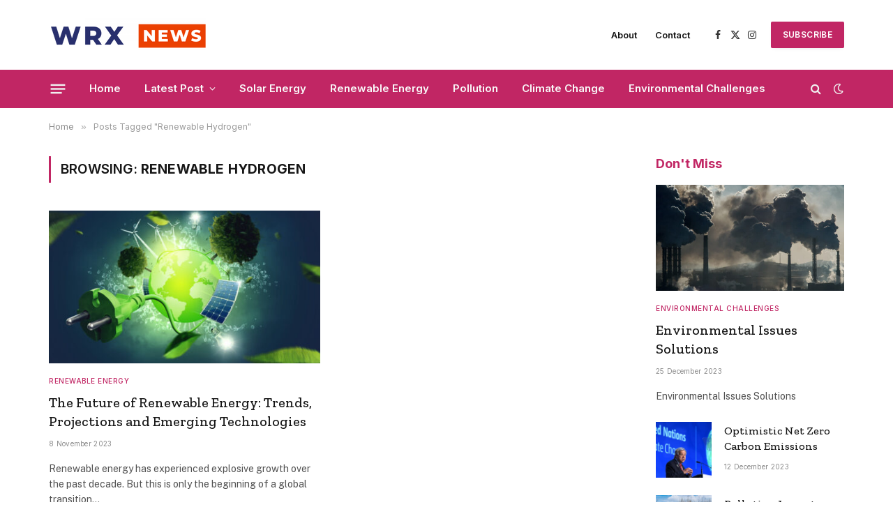

--- FILE ---
content_type: text/html; charset=UTF-8
request_url: https://wrxnews.com/tag/renewable-hydrogen/
body_size: 22982
content:
<!DOCTYPE html>
<html lang="en-GB" prefix="og: https://ogp.me/ns#" class="s-light site-s-light">

<head>

	<meta charset="UTF-8" />
	<meta name="viewport" content="width=device-width, initial-scale=1" />
		<style>img:is([sizes="auto" i], [sizes^="auto," i]) { contain-intrinsic-size: 3000px 1500px }</style>
	
<!-- Google Tag Manager for WordPress by gtm4wp.com -->
<script data-cfasync="false" data-pagespeed-no-defer>
	var gtm4wp_datalayer_name = "dataLayer";
	var dataLayer = dataLayer || [];
</script>
<!-- End Google Tag Manager for WordPress by gtm4wp.com -->
<!-- Search Engine Optimization by Rank Math PRO - https://rankmath.com/ -->
<title>Renewable Hydrogen - Wrxnews.com</title><link rel="preload" as="font" href="https://wrxnews.com/wp-content/themes/smart-mag/css/icons/fonts/ts-icons.woff2?v3.2" type="font/woff2" crossorigin="anonymous" />
<meta name="robots" content="follow, index, max-snippet:-1, max-video-preview:-1, max-image-preview:large"/>
<link rel="canonical" href="https://wrxnews.com/tag/renewable-hydrogen/" />
<meta property="og:locale" content="en_GB" />
<meta property="og:type" content="article" />
<meta property="og:title" content="Renewable Hydrogen - Wrxnews.com" />
<meta property="og:url" content="https://wrxnews.com/tag/renewable-hydrogen/" />
<meta property="og:site_name" content="wrxnews.com" />
<meta name="twitter:card" content="summary_large_image" />
<meta name="twitter:title" content="Renewable Hydrogen - Wrxnews.com" />
<script type="application/ld+json" class="rank-math-schema-pro">{"@context":"https://schema.org","@graph":[{"@type":"Person","@id":"https://wrxnews.com/#person","name":"wrxnews.com","url":"https://wrxnews.com","email":"support@wrxnews.com","address":{"@type":"PostalAddress","addressLocality":"Jamanagar","addressRegion":"Gujarat","postalCode":"361001","addressCountry":"India"}},{"@type":"WebSite","@id":"https://wrxnews.com/#website","url":"https://wrxnews.com","name":"wrxnews.com","alternateName":"WRX News","publisher":{"@id":"https://wrxnews.com/#person"},"inLanguage":"en-GB"},{"@type":"CollectionPage","@id":"https://wrxnews.com/tag/renewable-hydrogen/#webpage","url":"https://wrxnews.com/tag/renewable-hydrogen/","name":"Renewable Hydrogen - Wrxnews.com","isPartOf":{"@id":"https://wrxnews.com/#website"},"inLanguage":"en-GB"}]}</script>
<!-- /Rank Math WordPress SEO plugin -->

<link rel='dns-prefetch' href='//www.googletagmanager.com' />
<link rel='dns-prefetch' href='//fonts.googleapis.com' />
<link rel='dns-prefetch' href='//pagead2.googlesyndication.com' />
<link rel="alternate" type="application/rss+xml" title="wrxnews.com &raquo; Feed" href="https://wrxnews.com/feed/" />
<link rel="alternate" type="application/rss+xml" title="wrxnews.com &raquo; Comments Feed" href="https://wrxnews.com/comments/feed/" />
<link rel="alternate" type="application/rss+xml" title="wrxnews.com &raquo; Renewable Hydrogen Tag Feed" href="https://wrxnews.com/tag/renewable-hydrogen/feed/" />
<script type="text/javascript">
/* <![CDATA[ */
window._wpemojiSettings = {"baseUrl":"https:\/\/s.w.org\/images\/core\/emoji\/16.0.1\/72x72\/","ext":".png","svgUrl":"https:\/\/s.w.org\/images\/core\/emoji\/16.0.1\/svg\/","svgExt":".svg","source":{"concatemoji":"https:\/\/wrxnews.com\/wp-includes\/js\/wp-emoji-release.min.js?ver=6.8.3"}};
/*! This file is auto-generated */
!function(s,n){var o,i,e;function c(e){try{var t={supportTests:e,timestamp:(new Date).valueOf()};sessionStorage.setItem(o,JSON.stringify(t))}catch(e){}}function p(e,t,n){e.clearRect(0,0,e.canvas.width,e.canvas.height),e.fillText(t,0,0);var t=new Uint32Array(e.getImageData(0,0,e.canvas.width,e.canvas.height).data),a=(e.clearRect(0,0,e.canvas.width,e.canvas.height),e.fillText(n,0,0),new Uint32Array(e.getImageData(0,0,e.canvas.width,e.canvas.height).data));return t.every(function(e,t){return e===a[t]})}function u(e,t){e.clearRect(0,0,e.canvas.width,e.canvas.height),e.fillText(t,0,0);for(var n=e.getImageData(16,16,1,1),a=0;a<n.data.length;a++)if(0!==n.data[a])return!1;return!0}function f(e,t,n,a){switch(t){case"flag":return n(e,"\ud83c\udff3\ufe0f\u200d\u26a7\ufe0f","\ud83c\udff3\ufe0f\u200b\u26a7\ufe0f")?!1:!n(e,"\ud83c\udde8\ud83c\uddf6","\ud83c\udde8\u200b\ud83c\uddf6")&&!n(e,"\ud83c\udff4\udb40\udc67\udb40\udc62\udb40\udc65\udb40\udc6e\udb40\udc67\udb40\udc7f","\ud83c\udff4\u200b\udb40\udc67\u200b\udb40\udc62\u200b\udb40\udc65\u200b\udb40\udc6e\u200b\udb40\udc67\u200b\udb40\udc7f");case"emoji":return!a(e,"\ud83e\udedf")}return!1}function g(e,t,n,a){var r="undefined"!=typeof WorkerGlobalScope&&self instanceof WorkerGlobalScope?new OffscreenCanvas(300,150):s.createElement("canvas"),o=r.getContext("2d",{willReadFrequently:!0}),i=(o.textBaseline="top",o.font="600 32px Arial",{});return e.forEach(function(e){i[e]=t(o,e,n,a)}),i}function t(e){var t=s.createElement("script");t.src=e,t.defer=!0,s.head.appendChild(t)}"undefined"!=typeof Promise&&(o="wpEmojiSettingsSupports",i=["flag","emoji"],n.supports={everything:!0,everythingExceptFlag:!0},e=new Promise(function(e){s.addEventListener("DOMContentLoaded",e,{once:!0})}),new Promise(function(t){var n=function(){try{var e=JSON.parse(sessionStorage.getItem(o));if("object"==typeof e&&"number"==typeof e.timestamp&&(new Date).valueOf()<e.timestamp+604800&&"object"==typeof e.supportTests)return e.supportTests}catch(e){}return null}();if(!n){if("undefined"!=typeof Worker&&"undefined"!=typeof OffscreenCanvas&&"undefined"!=typeof URL&&URL.createObjectURL&&"undefined"!=typeof Blob)try{var e="postMessage("+g.toString()+"("+[JSON.stringify(i),f.toString(),p.toString(),u.toString()].join(",")+"));",a=new Blob([e],{type:"text/javascript"}),r=new Worker(URL.createObjectURL(a),{name:"wpTestEmojiSupports"});return void(r.onmessage=function(e){c(n=e.data),r.terminate(),t(n)})}catch(e){}c(n=g(i,f,p,u))}t(n)}).then(function(e){for(var t in e)n.supports[t]=e[t],n.supports.everything=n.supports.everything&&n.supports[t],"flag"!==t&&(n.supports.everythingExceptFlag=n.supports.everythingExceptFlag&&n.supports[t]);n.supports.everythingExceptFlag=n.supports.everythingExceptFlag&&!n.supports.flag,n.DOMReady=!1,n.readyCallback=function(){n.DOMReady=!0}}).then(function(){return e}).then(function(){var e;n.supports.everything||(n.readyCallback(),(e=n.source||{}).concatemoji?t(e.concatemoji):e.wpemoji&&e.twemoji&&(t(e.twemoji),t(e.wpemoji)))}))}((window,document),window._wpemojiSettings);
/* ]]> */
</script>

<style id='wp-emoji-styles-inline-css' type='text/css'>

	img.wp-smiley, img.emoji {
		display: inline !important;
		border: none !important;
		box-shadow: none !important;
		height: 1em !important;
		width: 1em !important;
		margin: 0 0.07em !important;
		vertical-align: -0.1em !important;
		background: none !important;
		padding: 0 !important;
	}
</style>
<link rel='stylesheet' id='wp-block-library-css' href='https://wrxnews.com/wp-includes/css/dist/block-library/style.min.css?ver=6.8.3' type='text/css' media='all' />
<style id='classic-theme-styles-inline-css' type='text/css'>
/*! This file is auto-generated */
.wp-block-button__link{color:#fff;background-color:#32373c;border-radius:9999px;box-shadow:none;text-decoration:none;padding:calc(.667em + 2px) calc(1.333em + 2px);font-size:1.125em}.wp-block-file__button{background:#32373c;color:#fff;text-decoration:none}
</style>
<style id='global-styles-inline-css' type='text/css'>
:root{--wp--preset--aspect-ratio--square: 1;--wp--preset--aspect-ratio--4-3: 4/3;--wp--preset--aspect-ratio--3-4: 3/4;--wp--preset--aspect-ratio--3-2: 3/2;--wp--preset--aspect-ratio--2-3: 2/3;--wp--preset--aspect-ratio--16-9: 16/9;--wp--preset--aspect-ratio--9-16: 9/16;--wp--preset--color--black: #000000;--wp--preset--color--cyan-bluish-gray: #abb8c3;--wp--preset--color--white: #ffffff;--wp--preset--color--pale-pink: #f78da7;--wp--preset--color--vivid-red: #cf2e2e;--wp--preset--color--luminous-vivid-orange: #ff6900;--wp--preset--color--luminous-vivid-amber: #fcb900;--wp--preset--color--light-green-cyan: #7bdcb5;--wp--preset--color--vivid-green-cyan: #00d084;--wp--preset--color--pale-cyan-blue: #8ed1fc;--wp--preset--color--vivid-cyan-blue: #0693e3;--wp--preset--color--vivid-purple: #9b51e0;--wp--preset--gradient--vivid-cyan-blue-to-vivid-purple: linear-gradient(135deg,rgba(6,147,227,1) 0%,rgb(155,81,224) 100%);--wp--preset--gradient--light-green-cyan-to-vivid-green-cyan: linear-gradient(135deg,rgb(122,220,180) 0%,rgb(0,208,130) 100%);--wp--preset--gradient--luminous-vivid-amber-to-luminous-vivid-orange: linear-gradient(135deg,rgba(252,185,0,1) 0%,rgba(255,105,0,1) 100%);--wp--preset--gradient--luminous-vivid-orange-to-vivid-red: linear-gradient(135deg,rgba(255,105,0,1) 0%,rgb(207,46,46) 100%);--wp--preset--gradient--very-light-gray-to-cyan-bluish-gray: linear-gradient(135deg,rgb(238,238,238) 0%,rgb(169,184,195) 100%);--wp--preset--gradient--cool-to-warm-spectrum: linear-gradient(135deg,rgb(74,234,220) 0%,rgb(151,120,209) 20%,rgb(207,42,186) 40%,rgb(238,44,130) 60%,rgb(251,105,98) 80%,rgb(254,248,76) 100%);--wp--preset--gradient--blush-light-purple: linear-gradient(135deg,rgb(255,206,236) 0%,rgb(152,150,240) 100%);--wp--preset--gradient--blush-bordeaux: linear-gradient(135deg,rgb(254,205,165) 0%,rgb(254,45,45) 50%,rgb(107,0,62) 100%);--wp--preset--gradient--luminous-dusk: linear-gradient(135deg,rgb(255,203,112) 0%,rgb(199,81,192) 50%,rgb(65,88,208) 100%);--wp--preset--gradient--pale-ocean: linear-gradient(135deg,rgb(255,245,203) 0%,rgb(182,227,212) 50%,rgb(51,167,181) 100%);--wp--preset--gradient--electric-grass: linear-gradient(135deg,rgb(202,248,128) 0%,rgb(113,206,126) 100%);--wp--preset--gradient--midnight: linear-gradient(135deg,rgb(2,3,129) 0%,rgb(40,116,252) 100%);--wp--preset--font-size--small: 13px;--wp--preset--font-size--medium: 20px;--wp--preset--font-size--large: 36px;--wp--preset--font-size--x-large: 42px;--wp--preset--spacing--20: 0.44rem;--wp--preset--spacing--30: 0.67rem;--wp--preset--spacing--40: 1rem;--wp--preset--spacing--50: 1.5rem;--wp--preset--spacing--60: 2.25rem;--wp--preset--spacing--70: 3.38rem;--wp--preset--spacing--80: 5.06rem;--wp--preset--shadow--natural: 6px 6px 9px rgba(0, 0, 0, 0.2);--wp--preset--shadow--deep: 12px 12px 50px rgba(0, 0, 0, 0.4);--wp--preset--shadow--sharp: 6px 6px 0px rgba(0, 0, 0, 0.2);--wp--preset--shadow--outlined: 6px 6px 0px -3px rgba(255, 255, 255, 1), 6px 6px rgba(0, 0, 0, 1);--wp--preset--shadow--crisp: 6px 6px 0px rgba(0, 0, 0, 1);}:where(.is-layout-flex){gap: 0.5em;}:where(.is-layout-grid){gap: 0.5em;}body .is-layout-flex{display: flex;}.is-layout-flex{flex-wrap: wrap;align-items: center;}.is-layout-flex > :is(*, div){margin: 0;}body .is-layout-grid{display: grid;}.is-layout-grid > :is(*, div){margin: 0;}:where(.wp-block-columns.is-layout-flex){gap: 2em;}:where(.wp-block-columns.is-layout-grid){gap: 2em;}:where(.wp-block-post-template.is-layout-flex){gap: 1.25em;}:where(.wp-block-post-template.is-layout-grid){gap: 1.25em;}.has-black-color{color: var(--wp--preset--color--black) !important;}.has-cyan-bluish-gray-color{color: var(--wp--preset--color--cyan-bluish-gray) !important;}.has-white-color{color: var(--wp--preset--color--white) !important;}.has-pale-pink-color{color: var(--wp--preset--color--pale-pink) !important;}.has-vivid-red-color{color: var(--wp--preset--color--vivid-red) !important;}.has-luminous-vivid-orange-color{color: var(--wp--preset--color--luminous-vivid-orange) !important;}.has-luminous-vivid-amber-color{color: var(--wp--preset--color--luminous-vivid-amber) !important;}.has-light-green-cyan-color{color: var(--wp--preset--color--light-green-cyan) !important;}.has-vivid-green-cyan-color{color: var(--wp--preset--color--vivid-green-cyan) !important;}.has-pale-cyan-blue-color{color: var(--wp--preset--color--pale-cyan-blue) !important;}.has-vivid-cyan-blue-color{color: var(--wp--preset--color--vivid-cyan-blue) !important;}.has-vivid-purple-color{color: var(--wp--preset--color--vivid-purple) !important;}.has-black-background-color{background-color: var(--wp--preset--color--black) !important;}.has-cyan-bluish-gray-background-color{background-color: var(--wp--preset--color--cyan-bluish-gray) !important;}.has-white-background-color{background-color: var(--wp--preset--color--white) !important;}.has-pale-pink-background-color{background-color: var(--wp--preset--color--pale-pink) !important;}.has-vivid-red-background-color{background-color: var(--wp--preset--color--vivid-red) !important;}.has-luminous-vivid-orange-background-color{background-color: var(--wp--preset--color--luminous-vivid-orange) !important;}.has-luminous-vivid-amber-background-color{background-color: var(--wp--preset--color--luminous-vivid-amber) !important;}.has-light-green-cyan-background-color{background-color: var(--wp--preset--color--light-green-cyan) !important;}.has-vivid-green-cyan-background-color{background-color: var(--wp--preset--color--vivid-green-cyan) !important;}.has-pale-cyan-blue-background-color{background-color: var(--wp--preset--color--pale-cyan-blue) !important;}.has-vivid-cyan-blue-background-color{background-color: var(--wp--preset--color--vivid-cyan-blue) !important;}.has-vivid-purple-background-color{background-color: var(--wp--preset--color--vivid-purple) !important;}.has-black-border-color{border-color: var(--wp--preset--color--black) !important;}.has-cyan-bluish-gray-border-color{border-color: var(--wp--preset--color--cyan-bluish-gray) !important;}.has-white-border-color{border-color: var(--wp--preset--color--white) !important;}.has-pale-pink-border-color{border-color: var(--wp--preset--color--pale-pink) !important;}.has-vivid-red-border-color{border-color: var(--wp--preset--color--vivid-red) !important;}.has-luminous-vivid-orange-border-color{border-color: var(--wp--preset--color--luminous-vivid-orange) !important;}.has-luminous-vivid-amber-border-color{border-color: var(--wp--preset--color--luminous-vivid-amber) !important;}.has-light-green-cyan-border-color{border-color: var(--wp--preset--color--light-green-cyan) !important;}.has-vivid-green-cyan-border-color{border-color: var(--wp--preset--color--vivid-green-cyan) !important;}.has-pale-cyan-blue-border-color{border-color: var(--wp--preset--color--pale-cyan-blue) !important;}.has-vivid-cyan-blue-border-color{border-color: var(--wp--preset--color--vivid-cyan-blue) !important;}.has-vivid-purple-border-color{border-color: var(--wp--preset--color--vivid-purple) !important;}.has-vivid-cyan-blue-to-vivid-purple-gradient-background{background: var(--wp--preset--gradient--vivid-cyan-blue-to-vivid-purple) !important;}.has-light-green-cyan-to-vivid-green-cyan-gradient-background{background: var(--wp--preset--gradient--light-green-cyan-to-vivid-green-cyan) !important;}.has-luminous-vivid-amber-to-luminous-vivid-orange-gradient-background{background: var(--wp--preset--gradient--luminous-vivid-amber-to-luminous-vivid-orange) !important;}.has-luminous-vivid-orange-to-vivid-red-gradient-background{background: var(--wp--preset--gradient--luminous-vivid-orange-to-vivid-red) !important;}.has-very-light-gray-to-cyan-bluish-gray-gradient-background{background: var(--wp--preset--gradient--very-light-gray-to-cyan-bluish-gray) !important;}.has-cool-to-warm-spectrum-gradient-background{background: var(--wp--preset--gradient--cool-to-warm-spectrum) !important;}.has-blush-light-purple-gradient-background{background: var(--wp--preset--gradient--blush-light-purple) !important;}.has-blush-bordeaux-gradient-background{background: var(--wp--preset--gradient--blush-bordeaux) !important;}.has-luminous-dusk-gradient-background{background: var(--wp--preset--gradient--luminous-dusk) !important;}.has-pale-ocean-gradient-background{background: var(--wp--preset--gradient--pale-ocean) !important;}.has-electric-grass-gradient-background{background: var(--wp--preset--gradient--electric-grass) !important;}.has-midnight-gradient-background{background: var(--wp--preset--gradient--midnight) !important;}.has-small-font-size{font-size: var(--wp--preset--font-size--small) !important;}.has-medium-font-size{font-size: var(--wp--preset--font-size--medium) !important;}.has-large-font-size{font-size: var(--wp--preset--font-size--large) !important;}.has-x-large-font-size{font-size: var(--wp--preset--font-size--x-large) !important;}
:where(.wp-block-post-template.is-layout-flex){gap: 1.25em;}:where(.wp-block-post-template.is-layout-grid){gap: 1.25em;}
:where(.wp-block-columns.is-layout-flex){gap: 2em;}:where(.wp-block-columns.is-layout-grid){gap: 2em;}
:root :where(.wp-block-pullquote){font-size: 1.5em;line-height: 1.6;}
</style>
<link rel='stylesheet' id='ez-toc-css' href='https://wrxnews.com/wp-content/plugins/easy-table-of-contents/assets/css/screen.min.css?ver=2.0.76' type='text/css' media='all' />
<style id='ez-toc-inline-css' type='text/css'>
div#ez-toc-container .ez-toc-title {font-size: 120%;}div#ez-toc-container .ez-toc-title {font-weight: 500;}div#ez-toc-container ul li , div#ez-toc-container ul li a {font-size: 95%;}div#ez-toc-container ul li , div#ez-toc-container ul li a {font-weight: 500;}div#ez-toc-container nav ul ul li {font-size: 90%;}
.ez-toc-container-direction {direction: ltr;}.ez-toc-counter ul{counter-reset: item ;}.ez-toc-counter nav ul li a::before {content: counters(item, '.', decimal) '. ';display: inline-block;counter-increment: item;flex-grow: 0;flex-shrink: 0;margin-right: .2em; float: left; }.ez-toc-widget-direction {direction: ltr;}.ez-toc-widget-container ul{counter-reset: item ;}.ez-toc-widget-container nav ul li a::before {content: counters(item, '.', decimal) '. ';display: inline-block;counter-increment: item;flex-grow: 0;flex-shrink: 0;margin-right: .2em; float: left; }
</style>
<link rel='stylesheet' id='smartmag-core-css' href='https://wrxnews.com/wp-content/themes/smart-mag/style.css?ver=10.3.2' type='text/css' media='all' />
<style id='smartmag-core-inline-css' type='text/css'>
:root { --c-main: #c12664;
--c-main-rgb: 193,38,100;
--ui-font: "Inter", system-ui, -apple-system, "Segoe UI", Arial, sans-serif;
--title-font: "Inter", system-ui, -apple-system, "Segoe UI", Arial, sans-serif;
--h-font: "Inter", system-ui, -apple-system, "Segoe UI", Arial, sans-serif;
--title-font: "Zilla Slab", system-ui, -apple-system, "Segoe UI", Arial, sans-serif;
--h-font: "Zilla Slab", system-ui, -apple-system, "Segoe UI", Arial, sans-serif;
--text-h-font: var(--h-font);
--title-size-xs: 16px;
--title-size-m: 20px;
--main-width: 1140px;
--excerpt-size: 14px; }
.s-dark body { background-color: #0b0e23; }
.post-title:not(._) { font-weight: 500; }
:root { --sidebar-width: 270px; }
.ts-row, .has-el-gap { --sidebar-c-width: calc(var(--sidebar-width) + var(--grid-gutter-h) + var(--sidebar-c-pad)); }
.main-sidebar .widget, .ts-sidebar .widget { margin-bottom: 45px; }
.smart-head-main .smart-head-mid { --head-h: 100px; }
.s-dark .smart-head-main .smart-head-mid,
.smart-head-main .s-dark.smart-head-mid { background-color: #0b0e23; }
.smart-head-main .smart-head-mid { border-top-color: var(--c-main); }
.s-dark .smart-head-main .smart-head-bot,
.smart-head-main .s-dark.smart-head-bot { background-color: var(--c-main); }
.smart-head-main .smart-head-bot { border-top-width: 0px; }
.s-dark .navigation-main { --c-nav: #f9f9f9; --c-nav-hov: #eaeaea; }
.s-dark .navigation { --c-nav-drop-bg: #72103a; }
.s-dark .off-canvas, .off-canvas.s-dark { background-color: #19010d; }
.navigation-small .menu > li > a { font-weight: 600; }
.s-dark .smart-head-main .search-icon:hover,
.smart-head-main .s-dark .search-icon:hover { color: #ffffff; }
.s-dark .smart-head-main .scheme-switcher a:hover,
.smart-head-main .s-dark .scheme-switcher a:hover { color: #ffffff; }
.s-dark .smart-head-main .offcanvas-toggle:hover,
.smart-head-main .s-dark .offcanvas-toggle:hover { --c-hamburger: #ffffff; }
.smart-head-main .offcanvas-toggle { transform: scale(0.8); }
.s-dark .upper-footer { background-color: #141a34; color: #e8e8e8; }
.s-dark .lower-footer { background-color: #0f1430; }
.post-meta .meta-item, .post-meta .text-in { font-size: 10px; font-weight: normal; text-transform: initial; letter-spacing: 0.03em; }
.post-meta .post-author > a { color: #4c4c4c; }
.s-dark .post-meta .post-author > a { color: #ffffff; }
.s-dark .post-meta .post-cat > a { color: #ffffff; }
.block-head .heading { font-family: "Inter", system-ui, -apple-system, "Segoe UI", Arial, sans-serif; }
.block-head-b .heading { font-family: "Inter", system-ui, -apple-system, "Segoe UI", Arial, sans-serif; font-weight: bold; text-transform: initial; }
.block-head-b { --space-below: 20px; }
.block-head-b .heading { color: var(--c-main); }
.s-dark .block-head-b .heading { color: #ffffff; }
.has-nums-a .l-post .post-title:before,
.has-nums-b .l-post .content:before { font-size: 34px; font-weight: 500; }
.has-nums:not(.has-nums-c) { --num-color: var(--c-main); }
.s-dark .has-nums:not(.has-nums-c) { --num-color: #ffafd4; }
.loop-small .media { width: 35%; max-width: 50%; }
.loop-small .media:not(i) { max-width: 80px; }
.post-meta-single .meta-item, .post-meta-single .text-in { font-size: 12px; }
.post-content h1, .post-content h2, .post-content h3, .post-content h4, .post-content h5, .post-content h6 { font-weight: 600; }
.site-s-light .entry-content { color: #333333; }
.post-share-b:not(.is-not-global) { --service-height: 36px; --service-gap: 8px; --service-b-radius: 1px; }
.post-share-b:not(.is-not-global) .service .label { font-size: 12px; }
.s-head-modern .sub-title { font-size: 15px; }
.site-s-light .s-head-modern .sub-title { color: #777777; }
.site-s-light .s-head-modern-a .post-meta { --c-post-meta: #7c7c7c; }
@media (min-width: 1200px) { .block-head-b .heading { font-size: 18px; }
.entry-content { font-size: 16px; } }
@media (min-width: 941px) and (max-width: 1200px) { .ts-row, .has-el-gap { --sidebar-c-width: calc(var(--sidebar-width) + var(--grid-gutter-h) + var(--sidebar-c-pad)); } }
@media (min-width: 768px) and (max-width: 940px) { .ts-contain, .main { padding-left: 35px; padding-right: 35px; }
.layout-boxed-inner { --wrap-padding: 35px; }
:root { --wrap-padding: 35px; } }
@media (max-width: 767px) { .ts-contain, .main { padding-left: 25px; padding-right: 25px; }
.layout-boxed-inner { --wrap-padding: 25px; }
:root { --wrap-padding: 25px; } }


</style>
<link rel='stylesheet' id='smartmag-fonts-css' href='https://fonts.googleapis.com/css?family=Public+Sans%3A400%2C400i%2C500%2C600%2C700&#038;display=swap' type='text/css' media='all' />
<link rel='stylesheet' id='smartmag-magnific-popup-css' href='https://wrxnews.com/wp-content/themes/smart-mag/css/lightbox.css?ver=10.3.2' type='text/css' media='all' />
<link rel='stylesheet' id='smartmag-icons-css' href='https://wrxnews.com/wp-content/themes/smart-mag/css/icons/icons.css?ver=10.3.2' type='text/css' media='all' />
<link rel='stylesheet' id='smartmag-gfonts-custom-css' href='https://fonts.googleapis.com/css?family=Inter%3A400%2C500%2C600%2C700%2Cbold%7CZilla+Slab%3A400%2C500%2C600%2C700&#038;display=swap' type='text/css' media='all' />
<script type="text/javascript" id="smartmag-lazy-inline-js-after">
/* <![CDATA[ */
/**
 * @copyright ThemeSphere
 * @preserve
 */
var BunyadLazy={};BunyadLazy.load=function(){function a(e,n){var t={};e.dataset.bgset&&e.dataset.sizes?(t.sizes=e.dataset.sizes,t.srcset=e.dataset.bgset):t.src=e.dataset.bgsrc,function(t){var a=t.dataset.ratio;if(0<a){const e=t.parentElement;if(e.classList.contains("media-ratio")){const n=e.style;n.getPropertyValue("--a-ratio")||(n.paddingBottom=100/a+"%")}}}(e);var a,o=document.createElement("img");for(a in o.onload=function(){var t="url('"+(o.currentSrc||o.src)+"')",a=e.style;a.backgroundImage!==t&&requestAnimationFrame(()=>{a.backgroundImage=t,n&&n()}),o.onload=null,o.onerror=null,o=null},o.onerror=o.onload,t)o.setAttribute(a,t[a]);o&&o.complete&&0<o.naturalWidth&&o.onload&&o.onload()}function e(t){t.dataset.loaded||a(t,()=>{document.dispatchEvent(new Event("lazyloaded")),t.dataset.loaded=1})}function n(t){"complete"===document.readyState?t():window.addEventListener("load",t)}return{initEarly:function(){var t,a=()=>{document.querySelectorAll(".img.bg-cover:not(.lazyload)").forEach(e)};"complete"!==document.readyState?(t=setInterval(a,150),n(()=>{a(),clearInterval(t)})):a()},callOnLoad:n,initBgImages:function(t){t&&n(()=>{document.querySelectorAll(".img.bg-cover").forEach(e)})},bgLoad:a}}(),BunyadLazy.load.initEarly();
/* ]]> */
</script>
<script type="text/javascript" src="https://wrxnews.com/wp-includes/js/jquery/jquery.min.js?ver=3.7.1" id="jquery-core-js"></script>
<script type="text/javascript" src="https://wrxnews.com/wp-includes/js/jquery/jquery-migrate.min.js?ver=3.4.1" id="jquery-migrate-js"></script>

<!-- Google tag (gtag.js) snippet added by Site Kit -->
<!-- Google Analytics snippet added by Site Kit -->
<script type="text/javascript" src="https://www.googletagmanager.com/gtag/js?id=GT-W6J5QS9C" id="google_gtagjs-js" async></script>
<script type="text/javascript" id="google_gtagjs-js-after">
/* <![CDATA[ */
window.dataLayer = window.dataLayer || [];function gtag(){dataLayer.push(arguments);}
gtag("set","linker",{"domains":["wrxnews.com"]});
gtag("js", new Date());
gtag("set", "developer_id.dZTNiMT", true);
gtag("config", "GT-W6J5QS9C");
/* ]]> */
</script>
<link rel="https://api.w.org/" href="https://wrxnews.com/wp-json/" /><link rel="alternate" title="JSON" type="application/json" href="https://wrxnews.com/wp-json/wp/v2/tags/90" /><link rel="EditURI" type="application/rsd+xml" title="RSD" href="https://wrxnews.com/xmlrpc.php?rsd" />
<meta name="generator" content="WordPress 6.8.3" />
<meta name="generator" content="Site Kit by Google 1.165.0" />
<!-- Google Tag Manager for WordPress by gtm4wp.com -->
<!-- GTM Container placement set to off -->
<script data-cfasync="false" data-pagespeed-no-defer>
</script>
<script data-cfasync="false" data-pagespeed-no-defer>
	console.warn && console.warn("[GTM4WP] Google Tag Manager container code placement set to OFF !!!");
	console.warn && console.warn("[GTM4WP] Data layer codes are active but GTM container must be loaded using custom coding !!!");
</script>
<!-- End Google Tag Manager for WordPress by gtm4wp.com -->
		<script>
		var BunyadSchemeKey = 'bunyad-scheme';
		(() => {
			const d = document.documentElement;
			const c = d.classList;
			var scheme = localStorage.getItem(BunyadSchemeKey);
			
			if (scheme) {
				d.dataset.origClass = c;
				scheme === 'dark' ? c.remove('s-light', 'site-s-light') : c.remove('s-dark', 'site-s-dark');
				c.add('site-s-' + scheme, 's-' + scheme);
			}
		})();
		</script>
		<meta name="google-site-verification" content="S_R2wMDV69LCy94JxGWep8x43p88qS_MzLFwmkyj4Tk">
<!-- Google AdSense meta tags added by Site Kit -->
<meta name="google-adsense-platform-account" content="ca-host-pub-2644536267352236">
<meta name="google-adsense-platform-domain" content="sitekit.withgoogle.com">
<!-- End Google AdSense meta tags added by Site Kit -->
<meta name="generator" content="Elementor 3.33.4; features: e_font_icon_svg, additional_custom_breakpoints; settings: css_print_method-external, google_font-enabled, font_display-swap">
			<style>
				.e-con.e-parent:nth-of-type(n+4):not(.e-lazyloaded):not(.e-no-lazyload),
				.e-con.e-parent:nth-of-type(n+4):not(.e-lazyloaded):not(.e-no-lazyload) * {
					background-image: none !important;
				}
				@media screen and (max-height: 1024px) {
					.e-con.e-parent:nth-of-type(n+3):not(.e-lazyloaded):not(.e-no-lazyload),
					.e-con.e-parent:nth-of-type(n+3):not(.e-lazyloaded):not(.e-no-lazyload) * {
						background-image: none !important;
					}
				}
				@media screen and (max-height: 640px) {
					.e-con.e-parent:nth-of-type(n+2):not(.e-lazyloaded):not(.e-no-lazyload),
					.e-con.e-parent:nth-of-type(n+2):not(.e-lazyloaded):not(.e-no-lazyload) * {
						background-image: none !important;
					}
				}
			</style>
			<meta name="redi-version" content="1.2.7" />
<!-- Google AdSense snippet added by Site Kit -->
<script type="text/javascript" async="async" src="https://pagead2.googlesyndication.com/pagead/js/adsbygoogle.js?client=ca-pub-7598523559582877&amp;host=ca-host-pub-2644536267352236" crossorigin="anonymous"></script>

<!-- End Google AdSense snippet added by Site Kit -->
<link rel="icon" href="https://wrxnews.com/wp-content/uploads/2023/11/icons8-news-64.png" sizes="32x32" />
<link rel="icon" href="https://wrxnews.com/wp-content/uploads/2023/11/icons8-news-64.png" sizes="192x192" />
<link rel="apple-touch-icon" href="https://wrxnews.com/wp-content/uploads/2023/11/icons8-news-64.png" />
<meta name="msapplication-TileImage" content="https://wrxnews.com/wp-content/uploads/2023/11/icons8-news-64.png" />


</head>

<body class="archive tag tag-renewable-hydrogen tag-90 wp-theme-smart-mag right-sidebar has-lb has-lb-sm ts-img-hov-fade layout-normal elementor-default elementor-kit-5063">



<div class="main-wrap">

	
<div class="off-canvas-backdrop"></div>
<div class="mobile-menu-container off-canvas s-dark hide-menu-lg" id="off-canvas">

	<div class="off-canvas-head">
		<a href="#" class="close">
			<span class="visuallyhidden">Close Menu</span>
			<i class="tsi tsi-times"></i>
		</a>

		<div class="ts-logo">
			<img class="logo-mobile logo-image logo-image-dark" src="https://wrxnews.com/wp-content/uploads/2023/11/WRX-1.png" width="115" height="24" alt="wrxnews.com"/><img class="logo-mobile logo-image" src="https://wrxnews.com/wp-content/uploads/2023/11/WRX-1.png" width="115" height="24" alt="wrxnews.com"/>		</div>
	</div>

	<div class="off-canvas-content">

					<ul class="mobile-menu"></ul>
		
					<div class="off-canvas-widgets">
				
		<div id="smartmag-block-newsletter-2" class="widget ts-block-widget smartmag-widget-newsletter">		
		<div class="block">
			<div class="block-newsletter ">
	<div class="spc-newsletter spc-newsletter-b spc-newsletter-center spc-newsletter-sm">

		<div class="bg-wrap"></div>

		
		<div class="inner">

			
			
			<h3 class="heading">
				Subscribe to Updates			</h3>

							<div class="base-text message">
					<p>Get the latest creative news from FooBar about art, design and business.</p>
</div>
			
			
			<div class="fields fields-style fields-full"></div>
		</div>
	</div>
</div>		</div>

		</div>
		<div id="smartmag-block-posts-small-3" class="widget ts-block-widget smartmag-widget-posts-small">		
		<div class="block">
					<section class="block-wrap block-posts-small block-sc mb-none" data-id="1">

			<div class="widget-title block-head block-head-ac block-head-b"><h5 class="heading">What's Hot</h5></div>	
			<div class="block-content">
				
	<div class="loop loop-small loop-small-a loop-sep loop-small-sep grid grid-1 md:grid-1 sm:grid-1 xs:grid-1">

					
<article class="l-post small-post small-a-post m-pos-left">

	
			<div class="media">

		
			<a href="https://wrxnews.com/environmental-issues-solutions/" class="image-link media-ratio ratio-1-1" title="Environmental Issues Solutions"><span data-bgsrc="https://wrxnews.com/wp-content/uploads/2023/12/Environmental-Issues-Solutions-1-300x200.jpg" class="img bg-cover wp-post-image attachment-medium size-medium lazyload" data-bgset="https://wrxnews.com/wp-content/uploads/2023/12/Environmental-Issues-Solutions-1-300x200.jpg 300w, https://wrxnews.com/wp-content/uploads/2023/12/Environmental-Issues-Solutions-1-1024x683.jpg 1024w, https://wrxnews.com/wp-content/uploads/2023/12/Environmental-Issues-Solutions-1-768x512.jpg 768w, https://wrxnews.com/wp-content/uploads/2023/12/Environmental-Issues-Solutions-1-1536x1024.jpg 1536w, https://wrxnews.com/wp-content/uploads/2023/12/Environmental-Issues-Solutions-1-2048x1366.jpg 2048w, https://wrxnews.com/wp-content/uploads/2023/12/Environmental-Issues-Solutions-1-450x300.jpg 450w, https://wrxnews.com/wp-content/uploads/2023/12/Environmental-Issues-Solutions-1-1200x800.jpg 1200w" data-sizes="(max-width: 131px) 100vw, 131px" role="img" aria-label="Environmental Issues Solutions"></span></a>			
			
			
			
		
		</div>
	

	
		<div class="content">

			<div class="post-meta post-meta-a post-meta-left has-below"><h4 class="is-title post-title"><a href="https://wrxnews.com/environmental-issues-solutions/">Environmental Issues Solutions</a></h4><div class="post-meta-items meta-below"><span class="meta-item date"><span class="date-link"><time class="post-date" datetime="2023-12-25T04:03:08-08:00">25 December 2023</time></span></span></div></div>			
			
			
		</div>

	
</article>	
					
<article class="l-post small-post small-a-post m-pos-left">

	
			<div class="media">

		
			<a href="https://wrxnews.com/optimistic-net-zero-carbon-emissions/" class="image-link media-ratio ratio-1-1" title="Optimistic Net Zero Carbon Emissions"><span data-bgsrc="https://wrxnews.com/wp-content/uploads/2023/12/Net-Zero-Carbon-1-300x172.jpg" class="img bg-cover wp-post-image attachment-medium size-medium lazyload" data-bgset="https://wrxnews.com/wp-content/uploads/2023/12/Net-Zero-Carbon-1-300x172.jpg 300w, https://wrxnews.com/wp-content/uploads/2023/12/Net-Zero-Carbon-1-1024x587.jpg 1024w, https://wrxnews.com/wp-content/uploads/2023/12/Net-Zero-Carbon-1-768x440.jpg 768w, https://wrxnews.com/wp-content/uploads/2023/12/Net-Zero-Carbon-1-1536x881.jpg 1536w, https://wrxnews.com/wp-content/uploads/2023/12/Net-Zero-Carbon-1-2048x1174.jpg 2048w, https://wrxnews.com/wp-content/uploads/2023/12/Net-Zero-Carbon-1-450x258.jpg 450w, https://wrxnews.com/wp-content/uploads/2023/12/Net-Zero-Carbon-1-1200x688.jpg 1200w" data-sizes="(max-width: 131px) 100vw, 131px" role="img" aria-label="Net Zero Carbon"></span></a>			
			
			
			
		
		</div>
	

	
		<div class="content">

			<div class="post-meta post-meta-a post-meta-left has-below"><h4 class="is-title post-title"><a href="https://wrxnews.com/optimistic-net-zero-carbon-emissions/">Optimistic Net Zero Carbon Emissions</a></h4><div class="post-meta-items meta-below"><span class="meta-item date"><span class="date-link"><time class="post-date" datetime="2023-12-12T19:07:13-08:00">12 December 2023</time></span></span></div></div>			
			
			
		</div>

	
</article>	
					
<article class="l-post small-post small-a-post m-pos-left">

	
			<div class="media">

		
			<a href="https://wrxnews.com/pollution-impacts-on-our-health/" class="image-link media-ratio ratio-1-1" title="Pollution Impacts on Our Health"><span data-bgsrc="https://wrxnews.com/wp-content/uploads/2023/12/Pollution-Impacts-on-Our-Health-2-300x200.jpg" class="img bg-cover wp-post-image attachment-medium size-medium lazyload" data-bgset="https://wrxnews.com/wp-content/uploads/2023/12/Pollution-Impacts-on-Our-Health-2-300x200.jpg 300w, https://wrxnews.com/wp-content/uploads/2023/12/Pollution-Impacts-on-Our-Health-2-1024x683.jpg 1024w, https://wrxnews.com/wp-content/uploads/2023/12/Pollution-Impacts-on-Our-Health-2-768x512.jpg 768w, https://wrxnews.com/wp-content/uploads/2023/12/Pollution-Impacts-on-Our-Health-2-1536x1025.jpg 1536w, https://wrxnews.com/wp-content/uploads/2023/12/Pollution-Impacts-on-Our-Health-2-2048x1366.jpg 2048w, https://wrxnews.com/wp-content/uploads/2023/12/Pollution-Impacts-on-Our-Health-2-450x300.jpg 450w, https://wrxnews.com/wp-content/uploads/2023/12/Pollution-Impacts-on-Our-Health-2-1200x800.jpg 1200w" data-sizes="(max-width: 131px) 100vw, 131px" role="img" aria-label="Pollution Impacts on Our Health"></span></a>			
			
			
			
		
		</div>
	

	
		<div class="content">

			<div class="post-meta post-meta-a post-meta-left has-below"><h4 class="is-title post-title"><a href="https://wrxnews.com/pollution-impacts-on-our-health/">Pollution Impacts on Our Health</a></h4><div class="post-meta-items meta-below"><span class="meta-item date"><span class="date-link"><time class="post-date" datetime="2023-12-10T23:49:12-08:00">10 December 2023</time></span></span></div></div>			
			
			
		</div>

	
</article>	
		
	</div>

					</div>

		</section>
				</div>

		</div>			</div>
		
		
		<div class="spc-social-block spc-social spc-social-b smart-head-social">
		
			
				<a href="https://www.facebook.com/profile.php?id=61554508940502" class="link service s-facebook" target="_blank" rel="nofollow noopener">
					<i class="icon tsi tsi-facebook"></i>					<span class="visuallyhidden">Facebook</span>
				</a>
									
			
				<a href="#" class="link service s-twitter" target="_blank" rel="nofollow noopener">
					<i class="icon tsi tsi-twitter"></i>					<span class="visuallyhidden">X (Twitter)</span>
				</a>
									
			
				<a href="#" class="link service s-instagram" target="_blank" rel="nofollow noopener">
					<i class="icon tsi tsi-instagram"></i>					<span class="visuallyhidden">Instagram</span>
				</a>
									
			
		</div>

		
	</div>

</div>
<div class="smart-head smart-head-a smart-head-main" id="smart-head" data-sticky="auto" data-sticky-type="smart" data-sticky-full>
	
	<div class="smart-head-row smart-head-mid is-light smart-head-row-full">

		<div class="inner wrap">

							
				<div class="items items-left ">
					<a href="https://wrxnews.com/" title="wrxnews.com" rel="home" class="logo-link ts-logo logo-is-image">
		<span>
			
				
					<img src="https://wrxnews.com/wp-content/uploads/2023/11/WRX-1.png" class="logo-image logo-image-dark" alt="wrxnews.com" width="230" height="48"/><img loading="lazy" src="https://wrxnews.com/wp-content/uploads/2023/11/WRX-1.png" class="logo-image" alt="wrxnews.com" width="230" height="48"/>
									 
					</span>
	</a>				</div>

							
				<div class="items items-center empty">
								</div>

							
				<div class="items items-right ">
					<div class="nav-wrap">
		<nav class="navigation navigation-small nav-hov-a">
			<ul id="menu-top-links" class="menu"><li id="menu-item-5406" class="menu-item menu-item-type-post_type menu-item-object-page menu-item-5406"><a href="https://wrxnews.com/about-wrxnews/">About</a></li>
<li id="menu-item-5405" class="menu-item menu-item-type-post_type menu-item-object-page menu-item-5405"><a href="https://wrxnews.com/contact-us/">Contact</a></li>
</ul>		</nav>
	</div>

		<div class="spc-social-block spc-social spc-social-a smart-head-social">
		
			
				<a href="https://www.facebook.com/profile.php?id=61554508940502" class="link service s-facebook" target="_blank" rel="nofollow noopener">
					<i class="icon tsi tsi-facebook"></i>					<span class="visuallyhidden">Facebook</span>
				</a>
									
			
				<a href="#" class="link service s-twitter" target="_blank" rel="nofollow noopener">
					<i class="icon tsi tsi-twitter"></i>					<span class="visuallyhidden">X (Twitter)</span>
				</a>
									
			
				<a href="#" class="link service s-instagram" target="_blank" rel="nofollow noopener">
					<i class="icon tsi tsi-instagram"></i>					<span class="visuallyhidden">Instagram</span>
				</a>
									
			
		</div>

		
	<a href="https://themeforest.net/item/smartmag-responsive-retina-wordpress-magazine/6652608?ref=ThemeSphere" class="ts-button ts-button-a ts-button1">
		SUBSCRIBE	</a>
				</div>

						
		</div>
	</div>

	
	<div class="smart-head-row smart-head-bot s-dark smart-head-row-full">

		<div class="inner wrap">

							
				<div class="items items-left ">
				
<button class="offcanvas-toggle has-icon" type="button" aria-label="Menu">
	<span class="hamburger-icon hamburger-icon-a">
		<span class="inner"></span>
	</span>
</button>	<div class="nav-wrap">
		<nav class="navigation navigation-main nav-hov-a">
			<ul id="menu-main-menu" class="menu"><li id="menu-item-4990" class="menu-item menu-item-type-custom menu-item-object-custom menu-item-home menu-item-4990"><a href="https://wrxnews.com">Home</a></li>
<li id="menu-item-5314" class="menu-item menu-item-type-custom menu-item-object-custom menu-item-has-children item-mega-menu menu-item-5314"><a href="#">Latest Post</a>
<div class="sub-menu mega-menu mega-menu-a wrap">

		
	
	<section class="column recent-posts" data-columns="5">
					<div class="posts" data-id="5314">

						<section class="block-wrap block-grid mb-none" data-id="2">

				
			<div class="block-content">
					
	<div class="loop loop-grid loop-grid-sm grid grid-5 md:grid-2 xs:grid-1">

					
<article class="l-post grid-post grid-sm-post">

	
			<div class="media">

		
			<a href="https://wrxnews.com/environmental-issues-solutions/" class="image-link media-ratio ratio-16-9" title="Environmental Issues Solutions"><span data-bgsrc="https://wrxnews.com/wp-content/uploads/2023/12/Environmental-Issues-Solutions-1-450x300.jpg" class="img bg-cover wp-post-image attachment-bunyad-medium size-bunyad-medium lazyload" data-bgset="https://wrxnews.com/wp-content/uploads/2023/12/Environmental-Issues-Solutions-1-450x300.jpg 450w, https://wrxnews.com/wp-content/uploads/2023/12/Environmental-Issues-Solutions-1-1024x683.jpg 1024w, https://wrxnews.com/wp-content/uploads/2023/12/Environmental-Issues-Solutions-1-768x512.jpg 768w, https://wrxnews.com/wp-content/uploads/2023/12/Environmental-Issues-Solutions-1-1536x1024.jpg 1536w, https://wrxnews.com/wp-content/uploads/2023/12/Environmental-Issues-Solutions-1-2048x1366.jpg 2048w, https://wrxnews.com/wp-content/uploads/2023/12/Environmental-Issues-Solutions-1-1200x800.jpg 1200w" data-sizes="(max-width: 358px) 100vw, 358px" role="img" aria-label="Environmental Issues Solutions"></span></a>			
			
			
			
		
		</div>
	

	
		<div class="content">

			<div class="post-meta post-meta-a has-below"><h2 class="is-title post-title"><a href="https://wrxnews.com/environmental-issues-solutions/">Environmental Issues Solutions</a></h2><div class="post-meta-items meta-below"><span class="meta-item date"><span class="date-link"><time class="post-date" datetime="2023-12-25T04:03:08-08:00">25 December 2023</time></span></span></div></div>			
			
			
		</div>

	
</article>					
<article class="l-post grid-post grid-sm-post">

	
			<div class="media">

		
			<a href="https://wrxnews.com/optimistic-net-zero-carbon-emissions/" class="image-link media-ratio ratio-16-9" title="Optimistic Net Zero Carbon Emissions"><span data-bgsrc="https://wrxnews.com/wp-content/uploads/2023/12/Net-Zero-Carbon-1-450x258.jpg" class="img bg-cover wp-post-image attachment-bunyad-medium size-bunyad-medium lazyload" data-bgset="https://wrxnews.com/wp-content/uploads/2023/12/Net-Zero-Carbon-1-450x258.jpg 450w, https://wrxnews.com/wp-content/uploads/2023/12/Net-Zero-Carbon-1-300x172.jpg 300w, https://wrxnews.com/wp-content/uploads/2023/12/Net-Zero-Carbon-1-1024x587.jpg 1024w, https://wrxnews.com/wp-content/uploads/2023/12/Net-Zero-Carbon-1-768x440.jpg 768w, https://wrxnews.com/wp-content/uploads/2023/12/Net-Zero-Carbon-1-1536x881.jpg 1536w, https://wrxnews.com/wp-content/uploads/2023/12/Net-Zero-Carbon-1-2048x1174.jpg 2048w, https://wrxnews.com/wp-content/uploads/2023/12/Net-Zero-Carbon-1-150x86.jpg 150w, https://wrxnews.com/wp-content/uploads/2023/12/Net-Zero-Carbon-1-1200x688.jpg 1200w" data-sizes="(max-width: 358px) 100vw, 358px" role="img" aria-label="Net Zero Carbon"></span></a>			
			
			
			
		
		</div>
	

	
		<div class="content">

			<div class="post-meta post-meta-a has-below"><h2 class="is-title post-title"><a href="https://wrxnews.com/optimistic-net-zero-carbon-emissions/">Optimistic Net Zero Carbon Emissions</a></h2><div class="post-meta-items meta-below"><span class="meta-item date"><span class="date-link"><time class="post-date" datetime="2023-12-12T19:07:13-08:00">12 December 2023</time></span></span></div></div>			
			
			
		</div>

	
</article>					
<article class="l-post grid-post grid-sm-post">

	
			<div class="media">

		
			<a href="https://wrxnews.com/pollution-impacts-on-our-health/" class="image-link media-ratio ratio-16-9" title="Pollution Impacts on Our Health"><span data-bgsrc="https://wrxnews.com/wp-content/uploads/2023/12/Pollution-Impacts-on-Our-Health-2-450x300.jpg" class="img bg-cover wp-post-image attachment-bunyad-medium size-bunyad-medium lazyload" data-bgset="https://wrxnews.com/wp-content/uploads/2023/12/Pollution-Impacts-on-Our-Health-2-450x300.jpg 450w, https://wrxnews.com/wp-content/uploads/2023/12/Pollution-Impacts-on-Our-Health-2-1024x683.jpg 1024w, https://wrxnews.com/wp-content/uploads/2023/12/Pollution-Impacts-on-Our-Health-2-768x512.jpg 768w, https://wrxnews.com/wp-content/uploads/2023/12/Pollution-Impacts-on-Our-Health-2-1536x1025.jpg 1536w, https://wrxnews.com/wp-content/uploads/2023/12/Pollution-Impacts-on-Our-Health-2-2048x1366.jpg 2048w, https://wrxnews.com/wp-content/uploads/2023/12/Pollution-Impacts-on-Our-Health-2-1200x800.jpg 1200w" data-sizes="(max-width: 358px) 100vw, 358px" role="img" aria-label="Pollution Impacts on Our Health"></span></a>			
			
			
			
		
		</div>
	

	
		<div class="content">

			<div class="post-meta post-meta-a has-below"><h2 class="is-title post-title"><a href="https://wrxnews.com/pollution-impacts-on-our-health/">Pollution Impacts on Our Health</a></h2><div class="post-meta-items meta-below"><span class="meta-item date"><span class="date-link"><time class="post-date" datetime="2023-12-10T23:49:12-08:00">10 December 2023</time></span></span></div></div>			
			
			
		</div>

	
</article>					
<article class="l-post grid-post grid-sm-post">

	
			<div class="media">

		
			<a href="https://wrxnews.com/understanding-renewable-energy-certificates/" class="image-link media-ratio ratio-16-9" title="Understanding Renewable Energy Certificates"><span data-bgsrc="https://wrxnews.com/wp-content/uploads/2023/12/Renewable-Energy-Certificates-2-450x253.jpg" class="img bg-cover wp-post-image attachment-bunyad-medium size-bunyad-medium lazyload" data-bgset="https://wrxnews.com/wp-content/uploads/2023/12/Renewable-Energy-Certificates-2-450x253.jpg 450w, https://wrxnews.com/wp-content/uploads/2023/12/Renewable-Energy-Certificates-2-300x169.jpg 300w, https://wrxnews.com/wp-content/uploads/2023/12/Renewable-Energy-Certificates-2-1024x576.jpg 1024w, https://wrxnews.com/wp-content/uploads/2023/12/Renewable-Energy-Certificates-2-768x432.jpg 768w, https://wrxnews.com/wp-content/uploads/2023/12/Renewable-Energy-Certificates-2-1536x864.jpg 1536w, https://wrxnews.com/wp-content/uploads/2023/12/Renewable-Energy-Certificates-2-2048x1152.jpg 2048w, https://wrxnews.com/wp-content/uploads/2023/12/Renewable-Energy-Certificates-2-150x84.jpg 150w, https://wrxnews.com/wp-content/uploads/2023/12/Renewable-Energy-Certificates-2-1200x675.jpg 1200w" data-sizes="(max-width: 358px) 100vw, 358px" role="img" aria-label="Renewable Energy Certificates"></span></a>			
			
			
			
		
		</div>
	

	
		<div class="content">

			<div class="post-meta post-meta-a has-below"><h2 class="is-title post-title"><a href="https://wrxnews.com/understanding-renewable-energy-certificates/">Understanding Renewable Energy Certificates</a></h2><div class="post-meta-items meta-below"><span class="meta-item date"><span class="date-link"><time class="post-date" datetime="2023-12-08T21:40:42-08:00">8 December 2023</time></span></span></div></div>			
			
			
		</div>

	
</article>					
<article class="l-post grid-post grid-sm-post">

	
			<div class="media">

		
			<a href="https://wrxnews.com/water-pollutions-impacts-on-biodiversity/" class="image-link media-ratio ratio-16-9" title="Frightening Water Pollutions Impacts on Biodiversity"><span data-bgsrc="https://wrxnews.com/wp-content/uploads/2023/12/gfxtoolz652765-450x367.jpg" class="img bg-cover wp-post-image attachment-bunyad-medium size-bunyad-medium lazyload" data-bgset="https://wrxnews.com/wp-content/uploads/2023/12/gfxtoolz652765-450x367.jpg 450w, https://wrxnews.com/wp-content/uploads/2023/12/gfxtoolz652765-300x245.jpg 300w, https://wrxnews.com/wp-content/uploads/2023/12/gfxtoolz652765-1024x836.jpg 1024w, https://wrxnews.com/wp-content/uploads/2023/12/gfxtoolz652765-768x627.jpg 768w, https://wrxnews.com/wp-content/uploads/2023/12/gfxtoolz652765-1536x1253.jpg 1536w, https://wrxnews.com/wp-content/uploads/2023/12/gfxtoolz652765-2048x1671.jpg 2048w, https://wrxnews.com/wp-content/uploads/2023/12/gfxtoolz652765-1200x979.jpg 1200w" data-sizes="(max-width: 358px) 100vw, 358px" role="img" aria-label="Water Pollutions Impacts"></span></a>			
			
			
			
		
		</div>
	

	
		<div class="content">

			<div class="post-meta post-meta-a has-below"><h2 class="is-title post-title"><a href="https://wrxnews.com/water-pollutions-impacts-on-biodiversity/">Frightening Water Pollutions Impacts on Biodiversity</a></h2><div class="post-meta-items meta-below"><span class="meta-item date"><span class="date-link"><time class="post-date" datetime="2023-12-06T20:54:31-08:00">6 December 2023</time></span></span></div></div>			
			
			
		</div>

	
</article>		
	</div>

		
			</div>

		</section>
					
			</div> <!-- .posts -->
		
			</section>

</div></li>
<li id="menu-item-5309" class="menu-item menu-item-type-taxonomy menu-item-object-category menu-cat-34 menu-item-5309"><a href="https://wrxnews.com/category/solar-energy/">Solar Energy</a></li>
<li id="menu-item-5310" class="menu-item menu-item-type-taxonomy menu-item-object-category menu-cat-35 menu-item-5310"><a href="https://wrxnews.com/category/renewable-energy/">Renewable Energy</a></li>
<li id="menu-item-5311" class="menu-item menu-item-type-taxonomy menu-item-object-category menu-cat-36 menu-item-5311"><a href="https://wrxnews.com/category/pollution/">Pollution</a></li>
<li id="menu-item-5312" class="menu-item menu-item-type-taxonomy menu-item-object-category menu-cat-37 menu-item-5312"><a href="https://wrxnews.com/category/climate-change/">Climate Change</a></li>
<li id="menu-item-5673" class="menu-item menu-item-type-taxonomy menu-item-object-category menu-cat-39 menu-item-5673"><a href="https://wrxnews.com/category/environmental-challenges/">Environmental Challenges</a></li>
</ul>		</nav>
	</div>
				</div>

							
				<div class="items items-center empty">
								</div>

							
				<div class="items items-right ">
				

	<a href="#" class="search-icon has-icon-only is-icon" title="Search">
		<i class="tsi tsi-search"></i>
	</a>


<div class="scheme-switcher has-icon-only">
	<a href="#" class="toggle is-icon toggle-dark" title="Switch to Dark Design - easier on eyes.">
		<i class="icon tsi tsi-moon"></i>
	</a>
	<a href="#" class="toggle is-icon toggle-light" title="Switch to Light Design.">
		<i class="icon tsi tsi-bright"></i>
	</a>
</div>				</div>

						
		</div>
	</div>

	</div>
<div class="smart-head smart-head-a smart-head-mobile" id="smart-head-mobile" data-sticky="mid" data-sticky-type="smart" data-sticky-full>
	
	<div class="smart-head-row smart-head-mid smart-head-row-3 s-dark smart-head-row-full">

		<div class="inner wrap">

							
				<div class="items items-left ">
				
<button class="offcanvas-toggle has-icon" type="button" aria-label="Menu">
	<span class="hamburger-icon hamburger-icon-a">
		<span class="inner"></span>
	</span>
</button>				</div>

							
				<div class="items items-center ">
					<a href="https://wrxnews.com/" title="wrxnews.com" rel="home" class="logo-link ts-logo logo-is-image">
		<span>
			
									<img class="logo-mobile logo-image logo-image-dark" src="https://wrxnews.com/wp-content/uploads/2023/11/WRX-1.png" width="115" height="24" alt="wrxnews.com"/><img class="logo-mobile logo-image" src="https://wrxnews.com/wp-content/uploads/2023/11/WRX-1.png" width="115" height="24" alt="wrxnews.com"/>									 
					</span>
	</a>				</div>

							
				<div class="items items-right ">
				

	<a href="#" class="search-icon has-icon-only is-icon" title="Search">
		<i class="tsi tsi-search"></i>
	</a>

				</div>

						
		</div>
	</div>

	</div>
<nav class="breadcrumbs is-full-width breadcrumbs-a" id="breadcrumb"><div class="inner ts-contain "><span><a href="https://wrxnews.com/"><span>Home</span></a></span><span class="delim">&raquo;</span><span class="current">Posts Tagged &quot;Renewable Hydrogen&quot;</span></div></nav>
<div class="main ts-contain cf right-sidebar">
			<div class="ts-row">
			<div class="col-8 main-content">

							<h1 class="archive-heading">
					Browsing: <span>Renewable Hydrogen</span>				</h1>
						
					
							
					<section class="block-wrap block-grid mb-none" data-id="3">

				
			<div class="block-content">
					
	<div class="loop loop-grid loop-grid-base grid grid-2 md:grid-2 xs:grid-1">

					
<article class="l-post grid-post grid-base-post">

	
			<div class="media">

		
			<a href="https://wrxnews.com/the-future-of-renewable-energy/" class="image-link media-ratio ratio-16-9" title="The Future of Renewable Energy: Trends, Projections and Emerging Technologies"><span data-bgsrc="https://wrxnews.com/wp-content/uploads/2023/11/shutterstock_192442982-1-450x294.jpg" class="img bg-cover wp-post-image attachment-bunyad-grid size-bunyad-grid no-lazy skip-lazy" data-bgset="https://wrxnews.com/wp-content/uploads/2023/11/shutterstock_192442982-1-450x294.jpg 450w, https://wrxnews.com/wp-content/uploads/2023/11/shutterstock_192442982-1-1024x668.jpg 1024w, https://wrxnews.com/wp-content/uploads/2023/11/shutterstock_192442982-1-768x501.jpg 768w, https://wrxnews.com/wp-content/uploads/2023/11/shutterstock_192442982-1-1536x1003.jpg 1536w, https://wrxnews.com/wp-content/uploads/2023/11/shutterstock_192442982-1-2048x1337.jpg 2048w, https://wrxnews.com/wp-content/uploads/2023/11/shutterstock_192442982-1-1200x783.jpg 1200w" data-sizes="(max-width: 358px) 100vw, 358px" role="img" aria-label="Future of Renewable Energy"></span></a>			
			
			
			
		
		</div>
	

	
		<div class="content">

			<div class="post-meta post-meta-a has-below"><div class="post-meta-items meta-above"><span class="meta-item post-cat">
						
						<a href="https://wrxnews.com/category/renewable-energy/" class="category term-color-35" rel="category">Renewable Energy</a>
					</span>
					</div><h2 class="is-title post-title"><a href="https://wrxnews.com/the-future-of-renewable-energy/">The Future of Renewable Energy: Trends, Projections and Emerging Technologies</a></h2><div class="post-meta-items meta-below"><span class="meta-item date"><span class="date-link"><time class="post-date" datetime="2023-11-08T15:32:02-08:00">8 November 2023</time></span></span></div></div>			
						
				<div class="excerpt">
					<p>Renewable energy has experienced explosive growth over the past decade. But this is only the beginning of a global transition&hellip;</p>
				</div>
			
			
			
		</div>

	
</article>		
	</div>

	

	<nav class="main-pagination pagination-numbers" data-type="numbers">
			</nav>


	
			</div>

		</section>
		
			</div>
			
					
	
	<aside class="col-4 main-sidebar has-sep" data-sticky="1">
	
			<div class="inner theiaStickySidebar">
		
			
		<div id="smartmag-block-highlights-1" class="widget ts-block-widget smartmag-widget-highlights">		
		<div class="block">
					<section class="block-wrap block-highlights block-sc mb-none" data-id="4" data-is-mixed="1">

			<div class="widget-title block-head block-head-ac block-head block-head-ac block-head-b is-left has-style"><h5 class="heading">Don't Miss</h5></div>	
			<div class="block-content">
					
	<div class="loops-mixed">
			
	<div class="loop loop-grid loop-grid-base grid grid-1 md:grid-1 xs:grid-1">

					
<article class="l-post grid-post grid-base-post">

	
			<div class="media">

		
			<a href="https://wrxnews.com/environmental-issues-solutions/" class="image-link media-ratio ratio-16-9" title="Environmental Issues Solutions"><span data-bgsrc="https://wrxnews.com/wp-content/uploads/2023/12/Environmental-Issues-Solutions-1-450x300.jpg" class="img bg-cover wp-post-image attachment-bunyad-medium size-bunyad-medium lazyload" data-bgset="https://wrxnews.com/wp-content/uploads/2023/12/Environmental-Issues-Solutions-1-450x300.jpg 450w, https://wrxnews.com/wp-content/uploads/2023/12/Environmental-Issues-Solutions-1-1024x683.jpg 1024w, https://wrxnews.com/wp-content/uploads/2023/12/Environmental-Issues-Solutions-1-768x512.jpg 768w, https://wrxnews.com/wp-content/uploads/2023/12/Environmental-Issues-Solutions-1-1536x1024.jpg 1536w, https://wrxnews.com/wp-content/uploads/2023/12/Environmental-Issues-Solutions-1-2048x1366.jpg 2048w, https://wrxnews.com/wp-content/uploads/2023/12/Environmental-Issues-Solutions-1-1200x800.jpg 1200w" data-sizes="(max-width: 358px) 100vw, 358px" role="img" aria-label="Environmental Issues Solutions"></span></a>			
			
			
			
		
		</div>
	

	
		<div class="content">

			<div class="post-meta post-meta-a has-below"><div class="post-meta-items meta-above"><span class="meta-item post-cat">
						
						<a href="https://wrxnews.com/category/environmental-challenges/" class="category term-color-39" rel="category">Environmental Challenges</a>
					</span>
					</div><h2 class="is-title post-title"><a href="https://wrxnews.com/environmental-issues-solutions/">Environmental Issues Solutions</a></h2><div class="post-meta-items meta-below"><span class="meta-item date"><span class="date-link"><time class="post-date" datetime="2023-12-25T04:03:08-08:00">25 December 2023</time></span></span></div></div>			
						
				<div class="excerpt">
					<p>Environmental Issues Solutions</p>
				</div>
			
			
			
		</div>

	
</article>		
	</div>

		

	<div class="loop loop-small loop-small-a grid grid-1 md:grid-1 sm:grid-1 xs:grid-1">

					
<article class="l-post small-post small-a-post m-pos-left">

	
			<div class="media">

		
			<a href="https://wrxnews.com/optimistic-net-zero-carbon-emissions/" class="image-link media-ratio ratio-1-1" title="Optimistic Net Zero Carbon Emissions"><span data-bgsrc="https://wrxnews.com/wp-content/uploads/2023/12/Net-Zero-Carbon-1-300x172.jpg" class="img bg-cover wp-post-image attachment-medium size-medium lazyload" data-bgset="https://wrxnews.com/wp-content/uploads/2023/12/Net-Zero-Carbon-1-300x172.jpg 300w, https://wrxnews.com/wp-content/uploads/2023/12/Net-Zero-Carbon-1-1024x587.jpg 1024w, https://wrxnews.com/wp-content/uploads/2023/12/Net-Zero-Carbon-1-768x440.jpg 768w, https://wrxnews.com/wp-content/uploads/2023/12/Net-Zero-Carbon-1-1536x881.jpg 1536w, https://wrxnews.com/wp-content/uploads/2023/12/Net-Zero-Carbon-1-2048x1174.jpg 2048w, https://wrxnews.com/wp-content/uploads/2023/12/Net-Zero-Carbon-1-450x258.jpg 450w, https://wrxnews.com/wp-content/uploads/2023/12/Net-Zero-Carbon-1-1200x688.jpg 1200w" data-sizes="(max-width: 131px) 100vw, 131px" role="img" aria-label="Net Zero Carbon"></span></a>			
			
			
			
		
		</div>
	

	
		<div class="content">

			<div class="post-meta post-meta-a post-meta-left has-below"><h4 class="is-title post-title"><a href="https://wrxnews.com/optimistic-net-zero-carbon-emissions/">Optimistic Net Zero Carbon Emissions</a></h4><div class="post-meta-items meta-below"><span class="meta-item date"><span class="date-link"><time class="post-date" datetime="2023-12-12T19:07:13-08:00">12 December 2023</time></span></span></div></div>			
			
			
		</div>

	
</article>	
					
<article class="l-post small-post small-a-post m-pos-left">

	
			<div class="media">

		
			<a href="https://wrxnews.com/pollution-impacts-on-our-health/" class="image-link media-ratio ratio-1-1" title="Pollution Impacts on Our Health"><span data-bgsrc="https://wrxnews.com/wp-content/uploads/2023/12/Pollution-Impacts-on-Our-Health-2-300x200.jpg" class="img bg-cover wp-post-image attachment-medium size-medium lazyload" data-bgset="https://wrxnews.com/wp-content/uploads/2023/12/Pollution-Impacts-on-Our-Health-2-300x200.jpg 300w, https://wrxnews.com/wp-content/uploads/2023/12/Pollution-Impacts-on-Our-Health-2-1024x683.jpg 1024w, https://wrxnews.com/wp-content/uploads/2023/12/Pollution-Impacts-on-Our-Health-2-768x512.jpg 768w, https://wrxnews.com/wp-content/uploads/2023/12/Pollution-Impacts-on-Our-Health-2-1536x1025.jpg 1536w, https://wrxnews.com/wp-content/uploads/2023/12/Pollution-Impacts-on-Our-Health-2-2048x1366.jpg 2048w, https://wrxnews.com/wp-content/uploads/2023/12/Pollution-Impacts-on-Our-Health-2-450x300.jpg 450w, https://wrxnews.com/wp-content/uploads/2023/12/Pollution-Impacts-on-Our-Health-2-1200x800.jpg 1200w" data-sizes="(max-width: 131px) 100vw, 131px" role="img" aria-label="Pollution Impacts on Our Health"></span></a>			
			
			
			
		
		</div>
	

	
		<div class="content">

			<div class="post-meta post-meta-a post-meta-left has-below"><h4 class="is-title post-title"><a href="https://wrxnews.com/pollution-impacts-on-our-health/">Pollution Impacts on Our Health</a></h4><div class="post-meta-items meta-below"><span class="meta-item date"><span class="date-link"><time class="post-date" datetime="2023-12-10T23:49:12-08:00">10 December 2023</time></span></span></div></div>			
			
			
		</div>

	
</article>	
					
<article class="l-post small-post small-a-post m-pos-left">

	
			<div class="media">

		
			<a href="https://wrxnews.com/understanding-renewable-energy-certificates/" class="image-link media-ratio ratio-1-1" title="Understanding Renewable Energy Certificates"><span data-bgsrc="https://wrxnews.com/wp-content/uploads/2023/12/Renewable-Energy-Certificates-2-300x169.jpg" class="img bg-cover wp-post-image attachment-medium size-medium lazyload" data-bgset="https://wrxnews.com/wp-content/uploads/2023/12/Renewable-Energy-Certificates-2-300x169.jpg 300w, https://wrxnews.com/wp-content/uploads/2023/12/Renewable-Energy-Certificates-2-1024x576.jpg 1024w, https://wrxnews.com/wp-content/uploads/2023/12/Renewable-Energy-Certificates-2-768x432.jpg 768w, https://wrxnews.com/wp-content/uploads/2023/12/Renewable-Energy-Certificates-2-1536x864.jpg 1536w, https://wrxnews.com/wp-content/uploads/2023/12/Renewable-Energy-Certificates-2-2048x1152.jpg 2048w, https://wrxnews.com/wp-content/uploads/2023/12/Renewable-Energy-Certificates-2-450x253.jpg 450w, https://wrxnews.com/wp-content/uploads/2023/12/Renewable-Energy-Certificates-2-1200x675.jpg 1200w" data-sizes="(max-width: 131px) 100vw, 131px" role="img" aria-label="Renewable Energy Certificates"></span></a>			
			
			
			
		
		</div>
	

	
		<div class="content">

			<div class="post-meta post-meta-a post-meta-left has-below"><h4 class="is-title post-title"><a href="https://wrxnews.com/understanding-renewable-energy-certificates/">Understanding Renewable Energy Certificates</a></h4><div class="post-meta-items meta-below"><span class="meta-item date"><span class="date-link"><time class="post-date" datetime="2023-12-08T21:40:42-08:00">8 December 2023</time></span></span></div></div>			
			
			
		</div>

	
</article>	
		
	</div>

			</div>


				</div>

		</section>
				</div>

		</div><div id="bunyad-social-1" class="widget widget-social-b"><div class="widget-title block-head block-head-ac block-head block-head-ac block-head-b is-left has-style"><h5 class="heading">Stay In Touch</h5></div>		<div class="spc-social-follow spc-social-follow-a spc-social-colors spc-social-bg">
			<ul class="services grid grid-2 md:grid-4 sm:grid-2" itemscope itemtype="http://schema.org/Organization">
				<link itemprop="url" href="https://wrxnews.com/">
								
				<li class="service-wrap">

					<a href="https://www.facebook.com/profile.php?id=61554508940502" class="service service-link s-facebook" target="_blank" itemprop="sameAs" rel="nofollow noopener">
						<i class="the-icon tsi tsi-facebook"></i>
						<span class="label">Facebook</span>

							
					</a>

				</li>
				
								
				<li class="service-wrap">

					<a href="" class="service service-link s-twitter" target="_blank" itemprop="sameAs" rel="nofollow noopener">
						<i class="the-icon tsi tsi-twitter"></i>
						<span class="label">Twitter</span>

							
					</a>

				</li>
				
								
				<li class="service-wrap">

					<a href="" class="service service-link s-pinterest" target="_blank" itemprop="sameAs" rel="nofollow noopener">
						<i class="the-icon tsi tsi-pinterest-p"></i>
						<span class="label">Pinterest</span>

							
					</a>

				</li>
				
								
				<li class="service-wrap">

					<a href="" class="service service-link s-instagram" target="_blank" itemprop="sameAs" rel="nofollow noopener">
						<i class="the-icon tsi tsi-instagram"></i>
						<span class="label">Instagram</span>

							
					</a>

				</li>
				
								
				<li class="service-wrap">

					<a href="" class="service service-link s-youtube" target="_blank" itemprop="sameAs" rel="nofollow noopener">
						<i class="the-icon tsi tsi-youtube-play"></i>
						<span class="label">YouTube</span>

							
					</a>

				</li>
				
								
				<li class="service-wrap">

					<a href="" class="service service-link s-vimeo" target="_blank" itemprop="sameAs" rel="nofollow noopener">
						<i class="the-icon tsi tsi-vimeo"></i>
						<span class="label">Vimeo</span>

							
					</a>

				</li>
				
							</ul>
		</div>
		
		</div>
		<div id="smartmag-block-posts-small-1" class="widget ts-block-widget smartmag-widget-posts-small">		
		<div class="block">
					<section class="block-wrap block-posts-small block-sc mb-none" data-id="7">

			<div class="widget-title block-head block-head-ac block-head block-head-ac block-head-b is-left has-style"><h5 class="heading">Our Picks</h5></div>	
			<div class="block-content">
				
	<div class="loop loop-small loop-small-a loop-sep loop-small-sep grid grid-1 md:grid-1 sm:grid-1 xs:grid-1">

					
<article class="l-post small-post small-a-post m-pos-left">

	
			<div class="media">

		
			<a href="https://wrxnews.com/environmental-issues-solutions/" class="image-link media-ratio ratio-1-1" title="Environmental Issues Solutions"><span data-bgsrc="https://wrxnews.com/wp-content/uploads/2023/12/Environmental-Issues-Solutions-1-300x200.jpg" class="img bg-cover wp-post-image attachment-medium size-medium lazyload" data-bgset="https://wrxnews.com/wp-content/uploads/2023/12/Environmental-Issues-Solutions-1-300x200.jpg 300w, https://wrxnews.com/wp-content/uploads/2023/12/Environmental-Issues-Solutions-1-1024x683.jpg 1024w, https://wrxnews.com/wp-content/uploads/2023/12/Environmental-Issues-Solutions-1-768x512.jpg 768w, https://wrxnews.com/wp-content/uploads/2023/12/Environmental-Issues-Solutions-1-1536x1024.jpg 1536w, https://wrxnews.com/wp-content/uploads/2023/12/Environmental-Issues-Solutions-1-2048x1366.jpg 2048w, https://wrxnews.com/wp-content/uploads/2023/12/Environmental-Issues-Solutions-1-450x300.jpg 450w, https://wrxnews.com/wp-content/uploads/2023/12/Environmental-Issues-Solutions-1-1200x800.jpg 1200w" data-sizes="(max-width: 131px) 100vw, 131px" role="img" aria-label="Environmental Issues Solutions"></span></a>			
			
			
			
		
		</div>
	

	
		<div class="content">

			<div class="post-meta post-meta-a post-meta-left has-below"><h4 class="is-title post-title"><a href="https://wrxnews.com/environmental-issues-solutions/">Environmental Issues Solutions</a></h4><div class="post-meta-items meta-below"><span class="meta-item date"><span class="date-link"><time class="post-date" datetime="2023-12-25T04:03:08-08:00">25 December 2023</time></span></span></div></div>			
			
			
		</div>

	
</article>	
					
<article class="l-post small-post small-a-post m-pos-left">

	
			<div class="media">

		
			<a href="https://wrxnews.com/optimistic-net-zero-carbon-emissions/" class="image-link media-ratio ratio-1-1" title="Optimistic Net Zero Carbon Emissions"><span data-bgsrc="https://wrxnews.com/wp-content/uploads/2023/12/Net-Zero-Carbon-1-300x172.jpg" class="img bg-cover wp-post-image attachment-medium size-medium lazyload" data-bgset="https://wrxnews.com/wp-content/uploads/2023/12/Net-Zero-Carbon-1-300x172.jpg 300w, https://wrxnews.com/wp-content/uploads/2023/12/Net-Zero-Carbon-1-1024x587.jpg 1024w, https://wrxnews.com/wp-content/uploads/2023/12/Net-Zero-Carbon-1-768x440.jpg 768w, https://wrxnews.com/wp-content/uploads/2023/12/Net-Zero-Carbon-1-1536x881.jpg 1536w, https://wrxnews.com/wp-content/uploads/2023/12/Net-Zero-Carbon-1-2048x1174.jpg 2048w, https://wrxnews.com/wp-content/uploads/2023/12/Net-Zero-Carbon-1-450x258.jpg 450w, https://wrxnews.com/wp-content/uploads/2023/12/Net-Zero-Carbon-1-1200x688.jpg 1200w" data-sizes="(max-width: 131px) 100vw, 131px" role="img" aria-label="Net Zero Carbon"></span></a>			
			
			
			
		
		</div>
	

	
		<div class="content">

			<div class="post-meta post-meta-a post-meta-left has-below"><h4 class="is-title post-title"><a href="https://wrxnews.com/optimistic-net-zero-carbon-emissions/">Optimistic Net Zero Carbon Emissions</a></h4><div class="post-meta-items meta-below"><span class="meta-item date"><span class="date-link"><time class="post-date" datetime="2023-12-12T19:07:13-08:00">12 December 2023</time></span></span></div></div>			
			
			
		</div>

	
</article>	
					
<article class="l-post small-post small-a-post m-pos-left">

	
			<div class="media">

		
			<a href="https://wrxnews.com/pollution-impacts-on-our-health/" class="image-link media-ratio ratio-1-1" title="Pollution Impacts on Our Health"><span data-bgsrc="https://wrxnews.com/wp-content/uploads/2023/12/Pollution-Impacts-on-Our-Health-2-300x200.jpg" class="img bg-cover wp-post-image attachment-medium size-medium lazyload" data-bgset="https://wrxnews.com/wp-content/uploads/2023/12/Pollution-Impacts-on-Our-Health-2-300x200.jpg 300w, https://wrxnews.com/wp-content/uploads/2023/12/Pollution-Impacts-on-Our-Health-2-1024x683.jpg 1024w, https://wrxnews.com/wp-content/uploads/2023/12/Pollution-Impacts-on-Our-Health-2-768x512.jpg 768w, https://wrxnews.com/wp-content/uploads/2023/12/Pollution-Impacts-on-Our-Health-2-1536x1025.jpg 1536w, https://wrxnews.com/wp-content/uploads/2023/12/Pollution-Impacts-on-Our-Health-2-2048x1366.jpg 2048w, https://wrxnews.com/wp-content/uploads/2023/12/Pollution-Impacts-on-Our-Health-2-450x300.jpg 450w, https://wrxnews.com/wp-content/uploads/2023/12/Pollution-Impacts-on-Our-Health-2-1200x800.jpg 1200w" data-sizes="(max-width: 131px) 100vw, 131px" role="img" aria-label="Pollution Impacts on Our Health"></span></a>			
			
			
			
		
		</div>
	

	
		<div class="content">

			<div class="post-meta post-meta-a post-meta-left has-below"><h4 class="is-title post-title"><a href="https://wrxnews.com/pollution-impacts-on-our-health/">Pollution Impacts on Our Health</a></h4><div class="post-meta-items meta-below"><span class="meta-item date"><span class="date-link"><time class="post-date" datetime="2023-12-10T23:49:12-08:00">10 December 2023</time></span></span></div></div>			
			
			
		</div>

	
</article>	
					
<article class="l-post small-post small-a-post m-pos-left">

	
			<div class="media">

		
			<a href="https://wrxnews.com/understanding-renewable-energy-certificates/" class="image-link media-ratio ratio-1-1" title="Understanding Renewable Energy Certificates"><span data-bgsrc="https://wrxnews.com/wp-content/uploads/2023/12/Renewable-Energy-Certificates-2-300x169.jpg" class="img bg-cover wp-post-image attachment-medium size-medium lazyload" data-bgset="https://wrxnews.com/wp-content/uploads/2023/12/Renewable-Energy-Certificates-2-300x169.jpg 300w, https://wrxnews.com/wp-content/uploads/2023/12/Renewable-Energy-Certificates-2-1024x576.jpg 1024w, https://wrxnews.com/wp-content/uploads/2023/12/Renewable-Energy-Certificates-2-768x432.jpg 768w, https://wrxnews.com/wp-content/uploads/2023/12/Renewable-Energy-Certificates-2-1536x864.jpg 1536w, https://wrxnews.com/wp-content/uploads/2023/12/Renewable-Energy-Certificates-2-2048x1152.jpg 2048w, https://wrxnews.com/wp-content/uploads/2023/12/Renewable-Energy-Certificates-2-450x253.jpg 450w, https://wrxnews.com/wp-content/uploads/2023/12/Renewable-Energy-Certificates-2-1200x675.jpg 1200w" data-sizes="(max-width: 131px) 100vw, 131px" role="img" aria-label="Renewable Energy Certificates"></span></a>			
			
			
			
		
		</div>
	

	
		<div class="content">

			<div class="post-meta post-meta-a post-meta-left has-below"><h4 class="is-title post-title"><a href="https://wrxnews.com/understanding-renewable-energy-certificates/">Understanding Renewable Energy Certificates</a></h4><div class="post-meta-items meta-below"><span class="meta-item date"><span class="date-link"><time class="post-date" datetime="2023-12-08T21:40:42-08:00">8 December 2023</time></span></span></div></div>			
			
			
		</div>

	
</article>	
		
	</div>

					</div>

		</section>
				</div>

		</div>
		<div id="smartmag-block-newsletter-1" class="widget ts-block-widget smartmag-widget-newsletter">		
		<div class="block">
			<div class="block-newsletter ">
	<div class="spc-newsletter spc-newsletter-b spc-newsletter-center spc-newsletter-sm">

		<div class="bg-wrap"></div>

		
		<div class="inner">

							<div class="mail-bg-icon">
					<i class="tsi tsi-envelope-o"></i>
				</div>
			
			
			<h3 class="heading">
				Subscribe to Updates			</h3>

							<div class="base-text message">
					<p>Get the latest creative news from SmartMag about art &amp; design.</p>
</div>
			
			
			<div class="fields fields-style fields-full"></div>
		</div>
	</div>
</div>		</div>

		</div>
		<div id="smartmag-block-posts-small-5" class="widget ts-block-widget smartmag-widget-posts-small">		
		<div class="block">
					<section class="block-wrap block-posts-small block-sc mb-none" data-id="8">

			<div class="widget-title block-head block-head-ac block-head block-head-ac block-head-b is-left has-style"><h5 class="heading">Our Picks</h5></div>	
			<div class="block-content">
				
	<div class="loop loop-small loop-small-a grid grid-1 md:grid-1 sm:grid-1 xs:grid-1">

		
	</div>

					</div>

		</section>
				</div>

		</div><div id="bunyad-social-2" class="widget widget-social-b"><div class="widget-title block-head block-head-ac block-head block-head-ac block-head-b is-left has-style"><h5 class="heading">Stay In Touch</h5></div>		<div class="spc-social-follow spc-social-follow-b spc-social-colors spc-social-bg">
			<ul class="services grid grid-2 md:grid-4 sm:grid-2" itemscope itemtype="http://schema.org/Organization">
				<link itemprop="url" href="https://wrxnews.com/">
								
				<li class="service-wrap">

					<a href="https://www.facebook.com/profile.php?id=61554508940502" class="service service-link s-facebook" target="_blank" itemprop="sameAs" rel="nofollow noopener">
						<i class="the-icon tsi tsi-facebook"></i>
						<span class="label">Facebook</span>

							
					</a>

				</li>
				
								
				<li class="service-wrap">

					<a href="" class="service service-link s-twitter" target="_blank" itemprop="sameAs" rel="nofollow noopener">
						<i class="the-icon tsi tsi-twitter"></i>
						<span class="label">Twitter</span>

							
					</a>

				</li>
				
								
				<li class="service-wrap">

					<a href="" class="service service-link s-pinterest" target="_blank" itemprop="sameAs" rel="nofollow noopener">
						<i class="the-icon tsi tsi-pinterest-p"></i>
						<span class="label">Pinterest</span>

							
					</a>

				</li>
				
								
				<li class="service-wrap">

					<a href="" class="service service-link s-instagram" target="_blank" itemprop="sameAs" rel="nofollow noopener">
						<i class="the-icon tsi tsi-instagram"></i>
						<span class="label">Instagram</span>

							
					</a>

				</li>
				
								
				<li class="service-wrap">

					<a href="" class="service service-link s-youtube" target="_blank" itemprop="sameAs" rel="nofollow noopener">
						<i class="the-icon tsi tsi-youtube-play"></i>
						<span class="label">YouTube</span>

							
					</a>

				</li>
				
								
				<li class="service-wrap">

					<a href="" class="service service-link s-vimeo" target="_blank" itemprop="sameAs" rel="nofollow noopener">
						<i class="the-icon tsi tsi-vimeo"></i>
						<span class="label">Vimeo</span>

							
					</a>

				</li>
				
							</ul>
		</div>
		
		</div>
		<div id="smartmag-block-newsletter-3" class="widget ts-block-widget smartmag-widget-newsletter">		
		<div class="block">
			<div class="block-newsletter ">
	<div class="spc-newsletter spc-newsletter-c spc-newsletter-center spc-newsletter-xs">

		<div class="bg-wrap"></div>

		
		<div class="inner">

							<div class="mail-icon">
					<i class="tsi tsi-envelope-o"></i>
				</div>
			
			
			<h3 class="heading">
				Subscribe to Updates			</h3>

			
			
			<div class="fields fields-style fields-full"></div>
		</div>
	</div>
</div>		</div>

		</div>		</div>
	
	</aside>
	
			
		</div>
	</div>

			<footer class="main-footer cols-gap-lg footer-bold s-dark">

						<div class="upper-footer bold-footer-upper">
			<div class="ts-contain wrap">
				<div class="widgets row cf">
					
		<div class="widget col-4 widget-about">		
					
			<div class="widget-title block-head block-head-ac block-head block-head-ac block-head-b is-left has-style"><h5 class="heading">About Us</h5></div>			
			
		<div class="inner ">
		
							<div class="image-logo">
					<img loading="lazy" src="https://wrxnews.com/wp-content/uploads/2023/11/WRX-1.png" width="230" height="48" alt="About Us" />
				</div>
						
						
			<div class="base-text about-text"><p>Welcome to WRX News, your trusted source for the latest updates and insights on everything related to WRX. We are dedicated to bringing you the most current and informative news about the world of WRX, from events and championships to the latest vehicle models and innovations. Stay tuned for all things WRX with us!</p>
<p><strong>Email Us:</strong> info@example.com<br />
<strong>Contact:</strong> +1-320-0123-451</p>
</div>

			
		</div>

		</div>		
		
		<div class="widget col-4 ts-block-widget smartmag-widget-posts-small">		
		<div class="block">
					<section class="block-wrap block-posts-small block-sc mb-none" data-id="9">

			<div class="widget-title block-head block-head-ac block-head block-head-ac block-head-b is-left has-style"><h5 class="heading">Latest Post</h5></div>	
			<div class="block-content">
				
	<div class="loop loop-small loop-small-a loop-sep loop-small-sep grid grid-1 md:grid-1 sm:grid-1 xs:grid-1">

					
<article class="l-post small-post small-a-post m-pos-left">

	
			<div class="media">

		
			<a href="https://wrxnews.com/environmental-issues-solutions/" class="image-link media-ratio ratio-1-1" title="Environmental Issues Solutions"><span data-bgsrc="https://wrxnews.com/wp-content/uploads/2023/12/Environmental-Issues-Solutions-1-300x200.jpg" class="img bg-cover wp-post-image attachment-medium size-medium lazyload" data-bgset="https://wrxnews.com/wp-content/uploads/2023/12/Environmental-Issues-Solutions-1-300x200.jpg 300w, https://wrxnews.com/wp-content/uploads/2023/12/Environmental-Issues-Solutions-1-1024x683.jpg 1024w, https://wrxnews.com/wp-content/uploads/2023/12/Environmental-Issues-Solutions-1-768x512.jpg 768w, https://wrxnews.com/wp-content/uploads/2023/12/Environmental-Issues-Solutions-1-1536x1024.jpg 1536w, https://wrxnews.com/wp-content/uploads/2023/12/Environmental-Issues-Solutions-1-2048x1366.jpg 2048w, https://wrxnews.com/wp-content/uploads/2023/12/Environmental-Issues-Solutions-1-450x300.jpg 450w, https://wrxnews.com/wp-content/uploads/2023/12/Environmental-Issues-Solutions-1-1200x800.jpg 1200w" data-sizes="(max-width: 131px) 100vw, 131px" role="img" aria-label="Environmental Issues Solutions"></span></a>			
			
			
			
		
		</div>
	

	
		<div class="content">

			<div class="post-meta post-meta-a post-meta-left has-below"><h4 class="is-title post-title"><a href="https://wrxnews.com/environmental-issues-solutions/">Environmental Issues Solutions</a></h4><div class="post-meta-items meta-below"><span class="meta-item date"><span class="date-link"><time class="post-date" datetime="2023-12-25T04:03:08-08:00">25 December 2023</time></span></span></div></div>			
			
			
		</div>

	
</article>	
					
<article class="l-post small-post small-a-post m-pos-left">

	
			<div class="media">

		
			<a href="https://wrxnews.com/optimistic-net-zero-carbon-emissions/" class="image-link media-ratio ratio-1-1" title="Optimistic Net Zero Carbon Emissions"><span data-bgsrc="https://wrxnews.com/wp-content/uploads/2023/12/Net-Zero-Carbon-1-300x172.jpg" class="img bg-cover wp-post-image attachment-medium size-medium lazyload" data-bgset="https://wrxnews.com/wp-content/uploads/2023/12/Net-Zero-Carbon-1-300x172.jpg 300w, https://wrxnews.com/wp-content/uploads/2023/12/Net-Zero-Carbon-1-1024x587.jpg 1024w, https://wrxnews.com/wp-content/uploads/2023/12/Net-Zero-Carbon-1-768x440.jpg 768w, https://wrxnews.com/wp-content/uploads/2023/12/Net-Zero-Carbon-1-1536x881.jpg 1536w, https://wrxnews.com/wp-content/uploads/2023/12/Net-Zero-Carbon-1-2048x1174.jpg 2048w, https://wrxnews.com/wp-content/uploads/2023/12/Net-Zero-Carbon-1-450x258.jpg 450w, https://wrxnews.com/wp-content/uploads/2023/12/Net-Zero-Carbon-1-1200x688.jpg 1200w" data-sizes="(max-width: 131px) 100vw, 131px" role="img" aria-label="Net Zero Carbon"></span></a>			
			
			
			
		
		</div>
	

	
		<div class="content">

			<div class="post-meta post-meta-a post-meta-left has-below"><h4 class="is-title post-title"><a href="https://wrxnews.com/optimistic-net-zero-carbon-emissions/">Optimistic Net Zero Carbon Emissions</a></h4><div class="post-meta-items meta-below"><span class="meta-item date"><span class="date-link"><time class="post-date" datetime="2023-12-12T19:07:13-08:00">12 December 2023</time></span></span></div></div>			
			
			
		</div>

	
</article>	
					
<article class="l-post small-post small-a-post m-pos-left">

	
			<div class="media">

		
			<a href="https://wrxnews.com/pollution-impacts-on-our-health/" class="image-link media-ratio ratio-1-1" title="Pollution Impacts on Our Health"><span data-bgsrc="https://wrxnews.com/wp-content/uploads/2023/12/Pollution-Impacts-on-Our-Health-2-300x200.jpg" class="img bg-cover wp-post-image attachment-medium size-medium lazyload" data-bgset="https://wrxnews.com/wp-content/uploads/2023/12/Pollution-Impacts-on-Our-Health-2-300x200.jpg 300w, https://wrxnews.com/wp-content/uploads/2023/12/Pollution-Impacts-on-Our-Health-2-1024x683.jpg 1024w, https://wrxnews.com/wp-content/uploads/2023/12/Pollution-Impacts-on-Our-Health-2-768x512.jpg 768w, https://wrxnews.com/wp-content/uploads/2023/12/Pollution-Impacts-on-Our-Health-2-1536x1025.jpg 1536w, https://wrxnews.com/wp-content/uploads/2023/12/Pollution-Impacts-on-Our-Health-2-2048x1366.jpg 2048w, https://wrxnews.com/wp-content/uploads/2023/12/Pollution-Impacts-on-Our-Health-2-450x300.jpg 450w, https://wrxnews.com/wp-content/uploads/2023/12/Pollution-Impacts-on-Our-Health-2-1200x800.jpg 1200w" data-sizes="(max-width: 131px) 100vw, 131px" role="img" aria-label="Pollution Impacts on Our Health"></span></a>			
			
			
			
		
		</div>
	

	
		<div class="content">

			<div class="post-meta post-meta-a post-meta-left has-below"><h4 class="is-title post-title"><a href="https://wrxnews.com/pollution-impacts-on-our-health/">Pollution Impacts on Our Health</a></h4><div class="post-meta-items meta-below"><span class="meta-item date"><span class="date-link"><time class="post-date" datetime="2023-12-10T23:49:12-08:00">10 December 2023</time></span></span></div></div>			
			
			
		</div>

	
</article>	
		
	</div>

					</div>

		</section>
				</div>

		</div>
		<div class="widget col-4 ts-block-widget smartmag-widget-newsletter">		
		<div class="block">
			<div class="block-newsletter ">
	<div class="spc-newsletter spc-newsletter-b spc-newsletter-center spc-newsletter-sm">

		<div class="bg-wrap"></div>

		
		<div class="inner">

			
			
			<h3 class="heading">
				Subscribe to Updates			</h3>

							<div class="base-text message">
					<p>Get the latest creative news from FooBar about art, design and business.</p>
</div>
			
			
			<div class="fields fields-style fields-full"></div>
		</div>
	</div>
</div>		</div>

		</div>				</div>
			</div>
		</div>
		
	
			<div class="lower-footer bold-footer-lower">
			<div class="ts-contain inner">

									<div class="footer-logo">
						<img loading="lazy" src="https://wrxnews.com/wp-content/uploads/2023/11/WRX-1.png" width="230" height="48" class="logo" alt="wrxnews.com" />
					</div>
						
				

				
		<div class="spc-social-block spc-social spc-social-b ">
		
			
				<a href="https://www.facebook.com/profile.php?id=61554508940502" class="link service s-facebook" target="_blank" rel="nofollow noopener">
					<i class="icon tsi tsi-facebook"></i>					<span class="visuallyhidden">Facebook</span>
				</a>
									
			
				<a href="#" class="link service s-twitter" target="_blank" rel="nofollow noopener">
					<i class="icon tsi tsi-twitter"></i>					<span class="visuallyhidden">X (Twitter)</span>
				</a>
									
			
		</div>

		
											
						<div class="links">
							<div class="menu-footer-links-container"><ul id="menu-footer-links" class="menu"><li id="menu-item-5007" class="menu-item menu-item-type-custom menu-item-object-custom menu-item-home menu-item-5007"><a href="https://wrxnews.com">Home</a></li>
<li id="menu-item-5307" class="menu-item menu-item-type-post_type menu-item-object-page menu-item-5307"><a href="https://wrxnews.com/about-wrxnews/">About Us</a></li>
<li id="menu-item-5306" class="menu-item menu-item-type-post_type menu-item-object-page menu-item-5306"><a href="https://wrxnews.com/contact-us/">Contact Us</a></li>
<li id="menu-item-5305" class="menu-item menu-item-type-post_type menu-item-object-page menu-item-5305"><a href="https://wrxnews.com/privacy-policy/">Privacy Policy</a></li>
<li id="menu-item-5304" class="menu-item menu-item-type-post_type menu-item-object-page menu-item-5304"><a href="https://wrxnews.com/terms-and-conditions/">Terms and Conditions</a></li>
</ul></div>						</div>
						
				
				<div class="copyright">
					&copy; 2026 WrxNews. Designed by <a href="https://wrxnews.com/">WrxNews</a>.				</div>
			</div>
		</div>		
			</footer>
		
	
</div><!-- .main-wrap -->



	<div class="search-modal-wrap" data-scheme="dark">
		<div class="search-modal-box" role="dialog" aria-modal="true">

			<form method="get" class="search-form" action="https://wrxnews.com/">
				<input type="search" class="search-field live-search-query" name="s" placeholder="Search..." value="" required />

				<button type="submit" class="search-submit visuallyhidden">Submit</button>

				<p class="message">
					Type above and press <em>Enter</em> to search. Press <em>Esc</em> to cancel.				</p>
						
			</form>

		</div>
	</div>


<script type="speculationrules">
{"prefetch":[{"source":"document","where":{"and":[{"href_matches":"\/*"},{"not":{"href_matches":["\/wp-*.php","\/wp-admin\/*","\/wp-content\/uploads\/*","\/wp-content\/*","\/wp-content\/plugins\/*","\/wp-content\/themes\/smart-mag\/*","\/*\\?(.+)"]}},{"not":{"selector_matches":"a[rel~=\"nofollow\"]"}},{"not":{"selector_matches":".no-prefetch, .no-prefetch a"}}]},"eagerness":"conservative"}]}
</script>
			<script>
				const lazyloadRunObserver = () => {
					const lazyloadBackgrounds = document.querySelectorAll( `.e-con.e-parent:not(.e-lazyloaded)` );
					const lazyloadBackgroundObserver = new IntersectionObserver( ( entries ) => {
						entries.forEach( ( entry ) => {
							if ( entry.isIntersecting ) {
								let lazyloadBackground = entry.target;
								if( lazyloadBackground ) {
									lazyloadBackground.classList.add( 'e-lazyloaded' );
								}
								lazyloadBackgroundObserver.unobserve( entry.target );
							}
						});
					}, { rootMargin: '200px 0px 200px 0px' } );
					lazyloadBackgrounds.forEach( ( lazyloadBackground ) => {
						lazyloadBackgroundObserver.observe( lazyloadBackground );
					} );
				};
				const events = [
					'DOMContentLoaded',
					'elementor/lazyload/observe',
				];
				events.forEach( ( event ) => {
					document.addEventListener( event, lazyloadRunObserver );
				} );
			</script>
			<script type="application/ld+json">{"@context":"https:\/\/schema.org","@type":"BreadcrumbList","itemListElement":[{"@type":"ListItem","position":1,"item":{"@type":"WebPage","@id":"https:\/\/wrxnews.com\/","name":"Home"}},{"@type":"ListItem","position":2,"item":{"@type":"WebPage","@id":"https:\/\/wrxnews.com\/tag\/renewable-hydrogen\/","name":"Posts Tagged &quot;Renewable Hydrogen&quot;"}}]}</script>
<script type="text/javascript" id="smartmag-lazyload-js-extra">
/* <![CDATA[ */
var BunyadLazyConf = {"type":"normal"};
/* ]]> */
</script>
<script type="text/javascript" src="https://wrxnews.com/wp-content/themes/smart-mag/js/lazyload.js?ver=10.3.2" id="smartmag-lazyload-js"></script>
<script type="text/javascript" id="wpil-frontend-script-js-extra">
/* <![CDATA[ */
var wpilFrontend = {"ajaxUrl":"\/wp-admin\/admin-ajax.php","postId":"90","postType":"term","openInternalInNewTab":"0","openExternalInNewTab":"0","disableClicks":"0","openLinksWithJS":"0","trackAllElementClicks":"0","clicksI18n":{"imageNoText":"Image in link: No Text","imageText":"Image Title: ","noText":"No Anchor Text Found"}};
/* ]]> */
</script>
<script type="text/javascript" src="https://wrxnews.com/wp-content/plugins/link-whisper-premium/js/frontend.min.js?ver=1726053329" id="wpil-frontend-script-js"></script>
<script type="text/javascript" id="ez-toc-scroll-scriptjs-js-extra">
/* <![CDATA[ */
var eztoc_smooth_local = {"scroll_offset":"30","add_request_uri":"","add_self_reference_link":""};
/* ]]> */
</script>
<script type="text/javascript" src="https://wrxnews.com/wp-content/plugins/easy-table-of-contents/assets/js/smooth_scroll.min.js?ver=2.0.76" id="ez-toc-scroll-scriptjs-js"></script>
<script type="text/javascript" src="https://wrxnews.com/wp-content/plugins/easy-table-of-contents/vendor/js-cookie/js.cookie.min.js?ver=2.2.1" id="ez-toc-js-cookie-js"></script>
<script type="text/javascript" src="https://wrxnews.com/wp-content/plugins/easy-table-of-contents/vendor/sticky-kit/jquery.sticky-kit.min.js?ver=1.9.2" id="ez-toc-jquery-sticky-kit-js"></script>
<script type="text/javascript" id="ez-toc-js-js-extra">
/* <![CDATA[ */
var ezTOC = {"smooth_scroll":"1","visibility_hide_by_default":"","scroll_offset":"30","fallbackIcon":"<span class=\"\"><span class=\"eztoc-hide\" style=\"display:none;\">Toggle<\/span><span class=\"ez-toc-icon-toggle-span\"><svg style=\"fill: #999;color:#999\" xmlns=\"http:\/\/www.w3.org\/2000\/svg\" class=\"list-377408\" width=\"20px\" height=\"20px\" viewBox=\"0 0 24 24\" fill=\"none\"><path d=\"M6 6H4v2h2V6zm14 0H8v2h12V6zM4 11h2v2H4v-2zm16 0H8v2h12v-2zM4 16h2v2H4v-2zm16 0H8v2h12v-2z\" fill=\"currentColor\"><\/path><\/svg><svg style=\"fill: #999;color:#999\" class=\"arrow-unsorted-368013\" xmlns=\"http:\/\/www.w3.org\/2000\/svg\" width=\"10px\" height=\"10px\" viewBox=\"0 0 24 24\" version=\"1.2\" baseProfile=\"tiny\"><path d=\"M18.2 9.3l-6.2-6.3-6.2 6.3c-.2.2-.3.4-.3.7s.1.5.3.7c.2.2.4.3.7.3h11c.3 0 .5-.1.7-.3.2-.2.3-.5.3-.7s-.1-.5-.3-.7zM5.8 14.7l6.2 6.3 6.2-6.3c.2-.2.3-.5.3-.7s-.1-.5-.3-.7c-.2-.2-.4-.3-.7-.3h-11c-.3 0-.5.1-.7.3-.2.2-.3.5-.3.7s.1.5.3.7z\"\/><\/svg><\/span><\/span>","chamomile_theme_is_on":""};
/* ]]> */
</script>
<script type="text/javascript" src="https://wrxnews.com/wp-content/plugins/easy-table-of-contents/assets/js/front.min.js?ver=2.0.76-1762170555" id="ez-toc-js-js"></script>
<script type="text/javascript" src="https://wrxnews.com/wp-content/themes/smart-mag/js/jquery.mfp-lightbox.js?ver=10.3.2" id="magnific-popup-js"></script>
<script type="text/javascript" src="https://wrxnews.com/wp-content/themes/smart-mag/js/jquery.sticky-sidebar.js?ver=10.3.2" id="theia-sticky-sidebar-js"></script>
<script type="text/javascript" id="smartmag-theme-js-extra">
/* <![CDATA[ */
var Bunyad = {"ajaxurl":"https:\/\/wrxnews.com\/wp-admin\/admin-ajax.php"};
/* ]]> */
</script>
<script type="text/javascript" src="https://wrxnews.com/wp-content/themes/smart-mag/js/theme.js?ver=10.3.2" id="smartmag-theme-js"></script>


</body>
</html>

<!-- Page cached by LiteSpeed Cache 7.6.2 on 2026-01-21 19:31:42 -->

--- FILE ---
content_type: text/html; charset=utf-8
request_url: https://www.google.com/recaptcha/api2/aframe
body_size: 268
content:
<!DOCTYPE HTML><html><head><meta http-equiv="content-type" content="text/html; charset=UTF-8"></head><body><script nonce="4N4qiA-NG25KDDT1UbK49A">/** Anti-fraud and anti-abuse applications only. See google.com/recaptcha */ try{var clients={'sodar':'https://pagead2.googlesyndication.com/pagead/sodar?'};window.addEventListener("message",function(a){try{if(a.source===window.parent){var b=JSON.parse(a.data);var c=clients[b['id']];if(c){var d=document.createElement('img');d.src=c+b['params']+'&rc='+(localStorage.getItem("rc::a")?sessionStorage.getItem("rc::b"):"");window.document.body.appendChild(d);sessionStorage.setItem("rc::e",parseInt(sessionStorage.getItem("rc::e")||0)+1);localStorage.setItem("rc::h",'1769068463192');}}}catch(b){}});window.parent.postMessage("_grecaptcha_ready", "*");}catch(b){}</script></body></html>